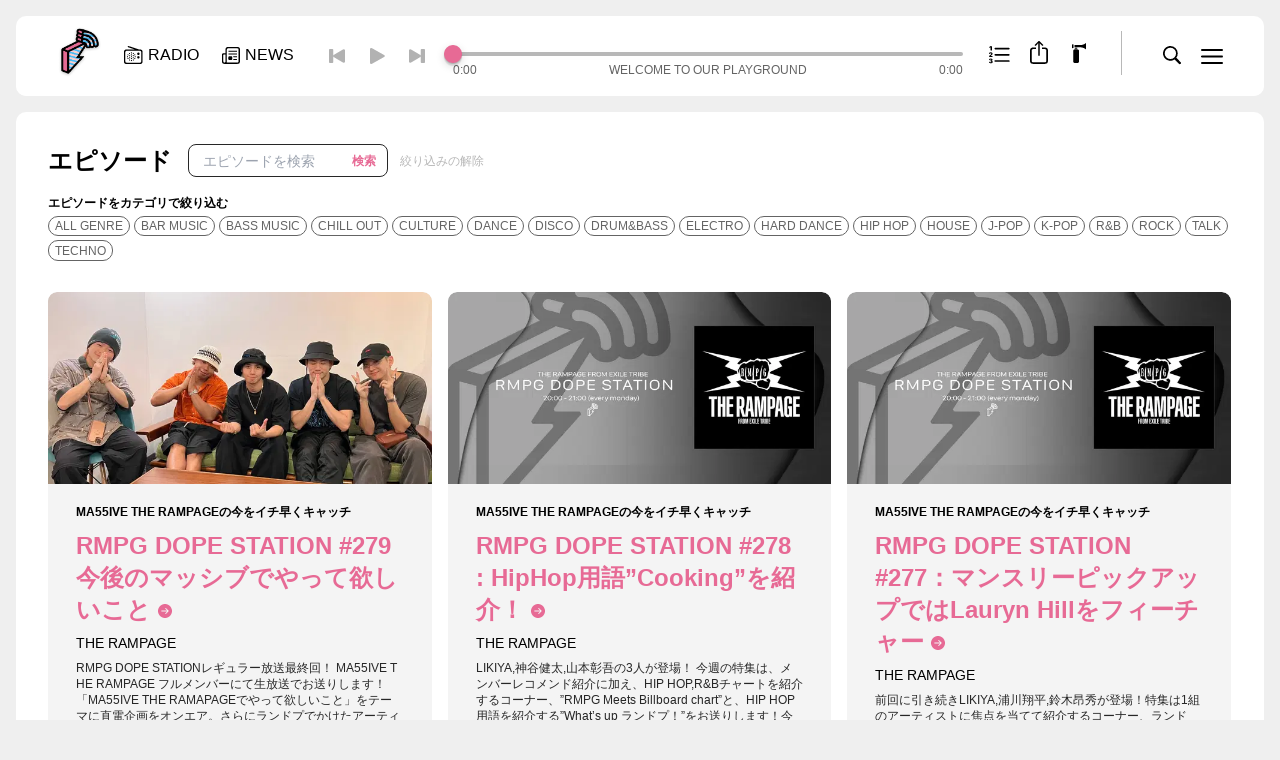

--- FILE ---
content_type: text/html; charset=utf-8
request_url: https://block.fm/radio/episode?tnm=THE+RAMPAGE&tid=26
body_size: 25933
content:
<!DOCTYPE html><html lang="ja_JP"><head><meta charSet="utf-8"/><meta name="viewport" content="width=device-width,initial-scale=1,minimum-scale=1,maximum-scale=1,user-scalable=no,viewport-fit=cover"/><meta name="apple-mobile-web-app-capable" content="yes"/><meta name="apple-mobile-web-app-status-bar-style" content="black-translucent"/><meta http-equiv="X-UA-Compatible" content="IE=edge"/><title>Episode | block.fm</title><meta name="description" content="ダンスミュージック、ヒップホップ、R&amp;B、ポップミュージックなど国内外の音楽情報を中心に、最新のユースカルチャーをラジオと記事で毎日配信。"/><meta name="image" content="https://img.block.fm/wp-content/uploads/2021/11/ogp.png"/><meta property="og:locale" content="ja_JP"/><meta property="og:type" content="website"/><meta property="og:url" content="https://block.fm"/><meta property="og:title" content="Episode | block.fm"/><meta property="og:site_name" content="block.fm"/><meta property="og:description" content="ダンスミュージック、ヒップホップ、R&amp;B、ポップミュージックなど国内外の音楽情報を中心に、最新のユースカルチャーをラジオと記事で毎日配信。"/><meta property="og:image" content="https://img.block.fm/wp-content/uploads/2021/11/ogp.png"/><meta name="twitter:title" content="Episode | block.fm"/><meta name="twitter:description" content="ダンスミュージック、ヒップホップ、R&amp;B、ポップミュージックなど国内外の音楽情報を中心に、最新のユースカルチャーをラジオと記事で毎日配信。"/><meta name="twitter:image" content="https://img.block.fm/wp-content/uploads/2021/11/ogp.png"/><meta name="twitter:card" content="summary_large_image"/><link rel="preload" as="image" imageSrcSet="/_next/image?url=%2Fassets%2Fimages%2FCommon__logo__main.png&amp;w=256&amp;q=75 256w, /_next/image?url=%2Fassets%2Fimages%2FCommon__logo__main.png&amp;w=384&amp;q=75 384w, /_next/image?url=%2Fassets%2Fimages%2FCommon__logo__main.png&amp;w=640&amp;q=75 640w, /_next/image?url=%2Fassets%2Fimages%2FCommon__logo__main.png&amp;w=750&amp;q=75 750w, /_next/image?url=%2Fassets%2Fimages%2FCommon__logo__main.png&amp;w=828&amp;q=75 828w, /_next/image?url=%2Fassets%2Fimages%2FCommon__logo__main.png&amp;w=1080&amp;q=75 1080w, /_next/image?url=%2Fassets%2Fimages%2FCommon__logo__main.png&amp;w=1200&amp;q=75 1200w, /_next/image?url=%2Fassets%2Fimages%2FCommon__logo__main.png&amp;w=1920&amp;q=75 1920w, /_next/image?url=%2Fassets%2Fimages%2FCommon__logo__main.png&amp;w=2048&amp;q=75 2048w, /_next/image?url=%2Fassets%2Fimages%2FCommon__logo__main.png&amp;w=3840&amp;q=75 3840w" imageSizes="(max-width: 768px) 100vw, (max-width: 1200px) 50vw, 33vw"/><meta name="next-head-count" content="20"/><link rel="apple-touch-icon" sizes="180x180" href="/apple-touch-icon.png"/><link rel="icon" type="image/png" sizes="32x32" href="/favicon-32x32.png"/><link rel="icon" type="image/png" sizes="16x16" href="/favicon-16x16.png"/><link rel="manifest" href="/manifest.json" crossorigin="use-credentials"/><link rel="mask-icon" href="/safari-pinned-tab.svg" color="#5bbad5"/><meta name="msapplication-TileColor" content="#ffffff"/><meta name="theme-color" content="#ffffff"/><script async="" src="https://www.googletagmanager.com/gtag/js?id=G-CLDMYCR7Y2"></script><script>
                    window.dataLayer = window.dataLayer || [];
                    function gtag(){dataLayer.push(arguments);}
                    gtag('js', new Date());
    
                    gtag('config', 'G-CLDMYCR7Y2', {
                        page_path: window.location.pathname
                    });
                    gtag('config', 'UA-26003168-1', {
                        page_path: window.location.pathname
                    });
                </script><link rel="preload" href="/_next/static/css/cae349fbd99a792c.css" as="style"/><link rel="stylesheet" href="/_next/static/css/cae349fbd99a792c.css" data-n-g=""/><noscript data-n-css=""></noscript><script defer="" nomodule="" src="/_next/static/chunks/polyfills-c67a75d1b6f99dc8.js"></script><script src="https://pdn.adingo.jp/p.js" type="text/javascript" async="" defer="" data-nscript="beforeInteractive"></script><script src="/_next/static/chunks/webpack-38cee4c0e358b1a3.js" defer=""></script><script src="/_next/static/chunks/framework-36098b990598bc0c.js" defer=""></script><script src="/_next/static/chunks/main-5996a0cbf7a2a738.js" defer=""></script><script src="/_next/static/chunks/pages/_app-eb777d3a321c84d3.js" defer=""></script><script src="/_next/static/chunks/677-ed9f1e9baf804287.js" defer=""></script><script src="/_next/static/chunks/568-717dbbc2db00eede.js" defer=""></script><script src="/_next/static/chunks/719-14dbc7871f598581.js" defer=""></script><script src="/_next/static/chunks/pages/radio/episode-bf2498e66f9f2655.js" defer=""></script><script src="/_next/static/Ir3ONEVmVERYGjlvx1gcS/_buildManifest.js" defer=""></script><script src="/_next/static/Ir3ONEVmVERYGjlvx1gcS/_ssgManifest.js" defer=""></script></head><body class="bg-base"><div id="__next"><div></div><div style="opacity:0;transform:scale(0.9)" class="fixed top-1/2 left-1/2 -translate-y-1/2 -translate-x-1/2 z-[9999]"><div class="relative z-[10] w-[calc(100vw_-_32px)] sp:w-auto"><div class="absolute bottom-full right-0 inline-flex icon_w cursor-pointer"><span class="icon-w"><svg viewBox="0 0 40 40" xmlns="http://www.w3.org/2000/svg" xmlns:xlink="http://www.w3.org/1999/xlink" width="40" height="40"><defs><path id="Common__icn__close_svg__a" d="M0 0h40v40H0z"></path></defs><g fill="none" fill-rule="evenodd"><path d="M12.273 27.192c.37.36.974.36 1.323 0l6.132-6.131 6.131 6.131a.938.938 0 0 0 1.323 0c.36-.369.37-.974.01-1.333l-6.131-6.131 6.131-6.122a.95.95 0 0 0-.01-1.333.947.947 0 0 0-1.323 0l-6.131 6.132-6.132-6.132a.938.938 0 0 0-1.323 0 .96.96 0 0 0 0 1.333l6.122 6.122-6.122 6.131c-.359.36-.37.975 0 1.333Z" fill="#FFF" fill-rule="nonzero"></path><use fill-opacity="0" fill="#D8D8D8" xlink:href="#Common__icn__close_svg__a"></use></g></svg></span></div><section class="bg-card-01 px-8 py-6 rounded-[9px] mt-4"><h5 class="text-base text-center t-gr1 font-bold"></h5><div class="flex items-center justify-center flex-wrap -mx-2 -mb-2
                    "><div class="py-3 text-center"></div><div><div class="relative text-white bg-main-pink01 btn-icon-rounded icon-pink cursor-pointer whitespace-nowrap leading-none py-[0.6em] pr-[1.2em] pl-[1.2em]"></div></div></div></section></div></div><div style="opacity:0" class="fixed top-0 left-0 bottom-0 right-0 z-[99999] bg-[var(--bg-overlay-01)]"><div class="absolute top-1/2 left-1/2 -translate-y-1/2 -translate-x-1/2 "><div class="relative z-[10] w-[calc(100vw_-_32px)] sp:w-auto"><div class="absolute bottom-full right-0 inline-flex icon_w cursor-pointer"><span class="icon-w"><svg viewBox="0 0 40 40" xmlns="http://www.w3.org/2000/svg" xmlns:xlink="http://www.w3.org/1999/xlink" width="40" height="40"><defs><path id="Common__icn__close_svg__a" d="M0 0h40v40H0z"></path></defs><g fill="none" fill-rule="evenodd"><path d="M12.273 27.192c.37.36.974.36 1.323 0l6.132-6.131 6.131 6.131a.938.938 0 0 0 1.323 0c.36-.369.37-.974.01-1.333l-6.131-6.131 6.131-6.122a.95.95 0 0 0-.01-1.333.947.947 0 0 0-1.323 0l-6.131 6.132-6.132-6.132a.938.938 0 0 0-1.323 0 .96.96 0 0 0 0 1.333l6.122 6.122-6.122 6.131c-.359.36-.37.975 0 1.333Z" fill="#FFF" fill-rule="nonzero"></path><use fill-opacity="0" fill="#D8D8D8" xlink:href="#Common__icn__close_svg__a"></use></g></svg></span></div></div></div></div><div style="opacity:0;transform:scale(0.9)" class="fixed top-1/2 left-1/2 -translate-y-1/2 -translate-x-1/2 z-[9999]"><div class="relative z-[10] w-[calc(100vw_-_32px)] sp:w-auto"><div class="absolute bottom-full right-0 inline-flex icon_w cursor-pointer"><span class="icon-w"><svg viewBox="0 0 40 40" xmlns="http://www.w3.org/2000/svg" xmlns:xlink="http://www.w3.org/1999/xlink" width="40" height="40"><defs><path id="Common__icn__close_svg__a" d="M0 0h40v40H0z"></path></defs><g fill="none" fill-rule="evenodd"><path d="M12.273 27.192c.37.36.974.36 1.323 0l6.132-6.131 6.131 6.131a.938.938 0 0 0 1.323 0c.36-.369.37-.974.01-1.333l-6.131-6.131 6.131-6.122a.95.95 0 0 0-.01-1.333.947.947 0 0 0-1.323 0l-6.131 6.132-6.132-6.132a.938.938 0 0 0-1.323 0 .96.96 0 0 0 0 1.333l6.122 6.122-6.122 6.131c-.359.36-.37.975 0 1.333Z" fill="#FFF" fill-rule="nonzero"></path><use fill-opacity="0" fill="#D8D8D8" xlink:href="#Common__icn__close_svg__a"></use></g></svg></span></div><section class="bg-card-01 px-8 py-6 rounded-[9px] mt-4"><h5 class="text-base text-center t-gr1 font-bold">block.fm</h5><div class="flex items-center justify-center flex-wrap -mx-2 -mb-2
                [&amp;_button]:w-8 [&amp;_button]:h-8 [&amp;_button]:m-2
            "><button aria-label="twitter" class="react-share__ShareButton" style="background-color:transparent;border:none;padding:0;font:inherit;color:inherit;cursor:pointer"><svg viewBox="0 0 30 30" xmlns="http://www.w3.org/2000/svg"><g fill="none"><path d="M0 15C0 6.716 6.716 0 15 0c8.284 0 15 6.716 15 15 0 8.284-6.716 15-15 15-8.284 0-15-6.716-15-15Z" fill="#55ACEE"></path><path d="m14.55 12.192.032.52-.524-.064c-1.91-.244-3.578-1.07-4.995-2.458l-.692-.688-.179.508c-.377 1.134-.136 2.33.651 3.136.42.444.325.508-.399.243-.252-.085-.472-.148-.493-.116-.073.074.179 1.038.378 1.419.273.53.829 1.049 1.437 1.356l.514.244-.608.01c-.588 0-.609.01-.546.233.21.689 1.039 1.42 1.962 1.737l.65.223-.566.339a5.908 5.908 0 0 1-2.812.784c-.472.01-.86.053-.86.084 0 .106 1.28.7 2.025.932 2.235.689 4.89.392 6.883-.783 1.416-.837 2.833-2.5 3.494-4.11.357-.858.713-2.426.713-3.178 0-.487.032-.55.62-1.133.346-.34.67-.71.734-.816.105-.201.094-.201-.44-.021-.893.318-1.019.275-.578-.202.325-.338.713-.953.713-1.133 0-.032-.157.021-.335.117-.19.106-.609.264-.924.36l-.566.18-.514-.35c-.284-.19-.682-.402-.892-.466-.535-.148-1.354-.127-1.836.043-1.312.476-2.14 1.705-2.046 3.05Z" fill="#FFF"></path></g></svg></button><button aria-label="facebook" class="react-share__ShareButton" style="background-color:transparent;border:none;padding:0;font:inherit;color:inherit;cursor:pointer"><svg viewBox="0 0 30 30" xmlns="http://www.w3.org/2000/svg"><g fill="none"><path d="M30 15c0-8.285-6.715-15-15-15S0 6.715 0 15c0 7.488 5.484 13.693 12.656 14.818V19.336H8.848V15h3.808v-3.305c0-3.759 2.239-5.836 5.666-5.836 1.64 0 3.358.293 3.358.293v3.692h-1.893c-1.863 0-2.443 1.157-2.443 2.344V15h4.16l-.665 4.336h-3.495v10.482C24.516 28.693 30 22.488 30 15Z" fill="#1877F2"></path><path d="M20.839 19.336 21.504 15h-4.16v-2.812c0-1.187.58-2.344 2.443-2.344h1.893V6.152s-1.717-.293-3.358-.293c-3.427 0-5.666 2.077-5.666 5.836V15H8.848v4.336h3.808v10.482c.765.12 1.547.182 2.344.182.797 0 1.58-.061 2.344-.182V19.336h3.495Z" fill="#FFF"></path></g></svg></button><button aria-label="line" class="react-share__ShareButton" style="background-color:transparent;border:none;padding:0;font:inherit;color:inherit;cursor:pointer"><svg viewBox="0 0 30 30" xmlns="http://www.w3.org/2000/svg"><g fill="none"><path d="M0 15C0 6.716 6.716 0 15 0c8.284 0 15 6.716 15 15 0 8.284-6.716 15-15 15-8.284 0-15-6.716-15-15Z" fill="#00B900"></path><path d="M15.25 7C10.15 7 6 10.343 6 14.452c0 3.684 3.29 6.77 7.736 7.353.301.064.711.197.815.453.093.232.06.596.03.83l-.132.786c-.04.232-.186.908.8.495.988-.413 5.328-3.114 7.269-5.332 1.34-1.459 1.982-2.94 1.982-4.585C24.5 10.343 20.35 7 15.25 7Z" fill="#FFF"></path><path d="M12.679 12.5a.182.182 0 0 0-.179.184v4.132c0 .101.08.184.179.184h.643a.182.182 0 0 0 .178-.184v-4.132a.182.182 0 0 0-.178-.184h-.643Zm5.133 0h-.677a.186.186 0 0 0-.188.184v2.455l-1.926-2.557a.218.218 0 0 0-.014-.019h-.002a.152.152 0 0 0-.011-.012l-.004-.003a.112.112 0 0 0-.01-.009l-.004-.003-.01-.007a.046.046 0 0 0-.006-.003l-.01-.006-.006-.003-.01-.004-.007-.002-.011-.004c-.002 0-.004 0-.006-.002l-.011-.002h-.008c-.003-.002-.007-.002-.01-.002h-.01l-.006-.001h-.677a.186.186 0 0 0-.188.184v4.132c0 .101.084.184.188.184h.677a.186.186 0 0 0 .188-.184v-2.454l1.928 2.56a.186.186 0 0 0 .05.047l.012.007.005.003a.092.092 0 0 0 .009.004l.01.004.005.002a.269.269 0 0 0 .012.004h.003a.19.19 0 0 0 .048.007h.677a.186.186 0 0 0 .188-.184v-4.132a.186.186 0 0 0-.188-.184Zm-5.995 3.465h-1.791v-3.28a.184.184 0 0 0-.183-.185h-.66a.184.184 0 0 0-.183.185v4.13c0 .05.02.095.051.128l.003.003.002.002a.18.18 0 0 0 .127.052h2.634a.184.184 0 0 0 .183-.185v-.665a.184.184 0 0 0-.183-.185Zm9.5-2.43a.183.183 0 0 0 .183-.185v-.665a.184.184 0 0 0-.183-.185h-2.634c-.05 0-.094.02-.127.052l-.002.002a.185.185 0 0 0-.054.13v4.131a.184.184 0 0 0 .183.185h2.634a.184.184 0 0 0 .183-.185v-.665a.184.184 0 0 0-.183-.185h-1.791v-.698h1.791a.184.184 0 0 0 .183-.184v-.666a.184.184 0 0 0-.183-.184h-1.791v-.698h1.791Z" fill="#00B900"></path></g></svg></button><button aria-label="linkedin" class="react-share__ShareButton" style="background-color:transparent;border:none;padding:0;font:inherit;color:inherit;cursor:pointer"><svg viewBox="0 0 31 30" xmlns="http://www.w3.org/2000/svg"><g fill="none" fill-rule="evenodd"><path d="M.25 15c0-8.284 6.716-15 15-15 8.284 0 15 6.716 15 15 0 8.284-6.716 15-15 15-8.284 0-15-6.716-15-15Z" fill="#0077B5" fill-rule="nonzero"></path><path d="M11.074 9.264c0 .98-.738 1.766-1.923 1.766h-.022c-1.141 0-1.879-.785-1.879-1.766 0-1.001.76-1.764 1.923-1.764s1.88.763 1.901 1.764Zm-.224 3.16v10.213H7.451V12.424h3.4Zm12.26 10.213v-5.856c0-3.137-1.677-4.597-3.914-4.597-1.805 0-2.613.991-3.064 1.687v-1.447h-3.4c.045.958 0 10.214 0 10.214h3.4v-5.705c0-.305.022-.61.112-.828.245-.61.805-1.241 1.744-1.241 1.23 0 1.722.936 1.722 2.309v5.464h3.4Z" fill="#FFF"></path></g></svg></button><button aria-label="hatena" class="react-share__ShareButton" style="background-color:transparent;border:none;padding:0;font:inherit;color:inherit;cursor:pointer"><svg viewBox="0 0 30 30" xmlns="http://www.w3.org/2000/svg"><g fill="none"><path d="M0 15C0 6.716 6.716 0 15 0c8.284 0 15 6.716 15 15 0 8.284-6.716 15-15 15-8.284 0-15-6.716-15-15Z" fill="#00A4DE"></path><path d="M16.69 15.49c-.542-.613-1.293-.956-2.255-1.029.859-.236 1.479-.58 1.873-1.047.393-.466.584-1.077.584-1.858a3.369 3.369 0 0 0-.394-1.64 2.93 2.93 0 0 0-1.145-1.125c-.435-.242-.953-.418-1.562-.52-.608-.104-1.675-.146-3.201-.146H6.875v13.75h3.828c1.538 0 2.647-.052 3.327-.157.68-.11 1.246-.29 1.705-.539a3.152 3.152 0 0 0 1.306-1.295c.304-.557.459-1.204.459-1.943 0-1.023-.268-1.84-.81-2.45Zm-6.38-4.32h.792c.919 0 1.535.104 1.849.314.316.212.47.575.47 1.09 0 .514-.172.846-.506 1.052-.334.206-.96.303-1.872.303h-.734v-2.76Zm3.147 7.885c-.363.224-.983.333-1.854.333H10.31v-2.996h1.348c.894 0 1.514.115 1.842.345.328.23.501.63.501 1.21 0 .581-.179.89-.549 1.114l.006-.006Zm8.105-.305a1.563 1.563 0 1 0 0 3.125 1.563 1.563 0 0 0 0-3.125ZM23.125 8.125H20V17.5h3.125z" fill="#FFF"></path></g></svg></button><a class="" target="_blank" href="https://community.camp-fire.jp/projects/view/514529"><div class="relative t-pink border border-main-pink01
        btn-icon-right-rounded icon-pink br-[2.3em]
        text-xs
    ">CAMPFIREで応援<span class="w-[1em] h-[1em] -rotate-45"><svg viewBox="0 0 14 14" xmlns="http://www.w3.org/2000/svg" width="100%" height="100%"><path d="M7 14c3.837 0 7-3.168 7-6.996C14 3.168 10.83 0 7 0 3.162 0 0 3.168 0 7.004 0 10.832 3.17 14 7 14Zm3.654-7.011c0 .147-.059.25-.169.36l-2.48 2.478a.42.42 0 0 1-.323.132.44.44 0 0 1-.447-.447c0-.132.058-.25.147-.338l1.02-1.004.873-.763-1.395.051H3.808a.449.449 0 0 1-.47-.462.45.45 0 0 1 .47-.469H7.88l1.387.051-.866-.762-1.02-1.012a.492.492 0 0 1-.146-.33c0-.257.19-.448.447-.448a.42.42 0 0 1 .323.132l2.48 2.479c.125.125.169.227.169.352Z" fill="#E76A95"></path></svg></span></div></a></div></section></div></div><div style="transform:translate3d(100%,0,0)" class="bg-modal-menu transition-all duration-300 fixed right-0 top-0 z-[9999] max-w-[375px] w-full h-full overflow-y-auto"><div class="absolute top-2 right-2 z-50"><span class="icon_button svg"><svg viewBox="0 0 40 40" xmlns="http://www.w3.org/2000/svg" xmlns:xlink="http://www.w3.org/1999/xlink" width="40" height="40"><defs><path id="Common__icn__close_svg__a" d="M0 0h40v40H0z"></path></defs><g fill="none" fill-rule="evenodd"><path d="M12.273 27.192c.37.36.974.36 1.323 0l6.132-6.131 6.131 6.131a.938.938 0 0 0 1.323 0c.36-.369.37-.974.01-1.333l-6.131-6.131 6.131-6.122a.95.95 0 0 0-.01-1.333.947.947 0 0 0-1.323 0l-6.131 6.132-6.132-6.132a.938.938 0 0 0-1.323 0 .96.96 0 0 0 0 1.333l6.122 6.122-6.122 6.131c-.359.36-.37.975 0 1.333Z" fill="#FFF" fill-rule="nonzero"></path><use fill-opacity="0" fill="#D8D8D8" xlink:href="#Common__icn__close_svg__a"></use></g></svg></span></div><div class="relative z-10 h-auto px-8 pb-4 pt-[72px] sp:pt-4"><section><h3 class="t-gr4 font-bold mb-1">NEWS / ARTICLES</h3><ul class="t-pink t-base ui-footer-menu-1"><li class=""><a class="" href="/news">NEWS TOP</a></li></ul><ul class="t-pink t-base ui-footer-menu-1"><li class=""><a class="" href="/news/search?cid=100">FEATURE</a></li><li class=""><a class="" href="/news/search?cid=98">NEWS</a></li><li class=""><a class="" href="/news/search?cid=99">INTERVIEW</a></li></ul><ul class="t-pink t-base ui-footer-menu-1"><li class=""><a class="" href="/news/search?cid=97">RELEASE</a></li><li class=""><a class="" href="/news/search?cid=101">COLUMN</a></li></ul></section><section class="mt-6"><h3 class="t-gr4 font-bold mb-1">RADIO PROGRAMS</h3><ul class="t-pink t-base ui-footer-menu-1"><li class=""><a class="" href="/radio">RADIO TOP</a></li></ul></section><section class="mt-6"><h3 class="t-gr4 font-bold mb-1">FOLLOW US</h3><div class="flex items-center justify-start -mx-4 -my-2 [&amp;_a]:m-4"><a class="inline-block h-[30px] w-[30px] relative [&amp;&gt;svg]:w-full [&amp;&gt;svg]:h-full" target="_blank" href="https://twitter.com/blockfmjp"><svg viewBox="0 0 30 30" xmlns="http://www.w3.org/2000/svg"><g fill="none"><path d="M0 15C0 6.716 6.716 0 15 0c8.284 0 15 6.716 15 15 0 8.284-6.716 15-15 15-8.284 0-15-6.716-15-15Z" fill="#55ACEE"></path><path d="m14.55 12.192.032.52-.524-.064c-1.91-.244-3.578-1.07-4.995-2.458l-.692-.688-.179.508c-.377 1.134-.136 2.33.651 3.136.42.444.325.508-.399.243-.252-.085-.472-.148-.493-.116-.073.074.179 1.038.378 1.419.273.53.829 1.049 1.437 1.356l.514.244-.608.01c-.588 0-.609.01-.546.233.21.689 1.039 1.42 1.962 1.737l.65.223-.566.339a5.908 5.908 0 0 1-2.812.784c-.472.01-.86.053-.86.084 0 .106 1.28.7 2.025.932 2.235.689 4.89.392 6.883-.783 1.416-.837 2.833-2.5 3.494-4.11.357-.858.713-2.426.713-3.178 0-.487.032-.55.62-1.133.346-.34.67-.71.734-.816.105-.201.094-.201-.44-.021-.893.318-1.019.275-.578-.202.325-.338.713-.953.713-1.133 0-.032-.157.021-.335.117-.19.106-.609.264-.924.36l-.566.18-.514-.35c-.284-.19-.682-.402-.892-.466-.535-.148-1.354-.127-1.836.043-1.312.476-2.14 1.705-2.046 3.05Z" fill="#FFF"></path></g></svg></a><a class="inline-block h-[30px] w-[30px] relative [&amp;&gt;svg]:w-full [&amp;&gt;svg]:h-full" target="_blank" href="https://www.instagram.com/blockfm/"><svg viewBox="0 0 30 30" xmlns="http://www.w3.org/2000/svg"><defs><linearGradient x1="-580.923%" y1="-579.361%" x2="175.364%" y2="175.054%" id="Common__icn__instagram_svg__a"><stop stop-color="#FFD521" offset="0%"></stop><stop stop-color="#FFD521" offset="5%"></stop><stop stop-color="#F50000" offset="50.112%"></stop><stop stop-color="#B900B4" offset="95%"></stop><stop stop-color="#B900B4" offset="95.008%"></stop><stop stop-color="#B900B4" offset="100%"></stop></linearGradient><linearGradient x1=".902%" y1=".909%" x2="91.746%" y2="91.753%" id="Common__icn__instagram_svg__b"><stop stop-color="#FFD521" offset="0%"></stop><stop stop-color="#FFD521" offset="5%"></stop><stop stop-color="#F50000" offset="50.112%"></stop><stop stop-color="#B900B4" offset="95%"></stop><stop stop-color="#B900B4" offset="95.008%"></stop><stop stop-color="#B900B4" offset="100%"></stop></linearGradient><linearGradient x1="-45.531%" y1="-45.602%" x2="131.225%" y2="131.281%" id="Common__icn__instagram_svg__c"><stop stop-color="#FFD521" offset="0%"></stop><stop stop-color="#FFD521" offset="5%"></stop><stop stop-color="#F50000" offset="50.112%"></stop><stop stop-color="#B900B4" offset="95%"></stop><stop stop-color="#B900B4" offset="95.008%"></stop><stop stop-color="#B900B4" offset="100%"></stop></linearGradient></defs><g fill="none"><rect stroke="#DADADA" fill="#FFF" x="0.5" y="0.5" width="29" height="29" rx="14.5"></rect><path d="M15.902 4.48a1.155 1.155 0 1 1-2.31.001 1.155 1.155 0 0 1 2.31 0" fill="url(#Common__icn__instagram_svg__a)" transform="matrix(1 0 0 -1 5.77 14.734)"></path><path d="M17.441 5.73c-.043-.937-.2-1.447-.33-1.785a2.97 2.97 0 0 0-.721-1.106 2.938 2.938 0 0 0-1.104-.717c-.339-.132-.85-.29-1.788-.334-1.013-.045-1.313-.054-3.884-.054-2.568 0-2.87.009-3.884.054-.938.044-1.447.202-1.785.334-.45.173-.77.38-1.106.717a2.93 2.93 0 0 0-.72 1.106c-.13.338-.289.848-.33 1.785-.049 1.014-.058 1.32-.058 3.884 0 2.57.01 2.873.059 3.887.04.937.2 1.446.33 1.788.172.448.38.767.72 1.103.336.336.654.545 1.105.72.338.132.847.287 1.785.332 1.014.044 1.316.056 3.884.056 2.57 0 2.87-.012 3.884-.056.938-.045 1.45-.2 1.788-.333.448-.174.769-.383 1.104-.719.338-.336.546-.655.721-1.103.13-.342.287-.85.33-1.788.047-1.014.059-1.316.059-3.887 0-2.565-.012-2.87-.059-3.884Zm1.731 7.85c-.047 1.024-.208 1.724-.448 2.334a4.686 4.686 0 0 1-1.108 1.704 4.728 4.728 0 0 1-1.702 1.109c-.612.237-1.31.4-2.335.445-1.025.05-1.352.059-3.965.059-2.61 0-2.94-.01-3.965-.059-1.022-.044-1.72-.208-2.334-.445a4.74 4.74 0 0 1-1.7-1.109 4.725 4.725 0 0 1-1.11-1.704c-.238-.61-.4-1.31-.449-2.334C.011 12.555 0 12.227 0 9.614c0-2.61.011-2.937.056-3.962.05-1.023.211-1.723.449-2.335a4.716 4.716 0 0 1 1.11-1.702 4.74 4.74 0 0 1 1.7-1.11c.614-.238 1.312-.4 2.334-.447C6.674.011 7.004 0 9.614 0c2.613 0 2.94.011 3.965.058s1.723.21 2.335.447a4.727 4.727 0 0 1 1.702 1.11 4.678 4.678 0 0 1 1.108 1.702c.24.612.401 1.312.448 2.335.047 1.025.059 1.352.059 3.962 0 2.613-.012 2.94-.059 3.966Z" fill="url(#Common__icn__instagram_svg__b)" transform="matrix(1 0 0 -1 5.77 25)"></path><path d="M9.614 6.41a3.204 3.204 0 1 0 0 6.409 3.205 3.205 0 1 0 0-6.41Zm0 8.142a4.938 4.938 0 0 1 0-9.876 4.938 4.938 0 1 1 0 9.876Z" fill="url(#Common__icn__instagram_svg__c)" transform="matrix(1 0 0 -1 5.77 24.998)"></path></g></svg></a><a class="inline-block h-[30px] w-[30px] relative [&amp;&gt;svg]:w-full [&amp;&gt;svg]:h-full" target="_blank" href="https://www.youtube.com/c/BLOCKFMradio"><svg viewBox="0 0 30 30" xmlns="http://www.w3.org/2000/svg"><g fill="none"><path d="M0 15C0 6.716 6.716 0 15 0c8.284 0 15 6.716 15 15 0 8.284-6.716 15-15 15-8.284 0-15-6.716-15-15Z" fill="red"></path><path d="M22.666 11.296a2.031 2.031 0 0 0-1.415-1.453C20.003 9.5 15 9.5 15 9.5s-5.003 0-6.251.343a2.031 2.031 0 0 0-1.415 1.453C7 12.577 7 15.25 7 15.25s0 2.673.334 3.954a2.031 2.031 0 0 0 1.415 1.453c1.248.343 6.25.343 6.25.343s5.004 0 6.252-.343a2.032 2.032 0 0 0 1.415-1.453C23 17.924 23 15.25 23 15.25s0-2.673-.334-3.954Z" fill="#FFF"></path><path fill="red" d="M13.5 18v-5l4 2.5z"></path></g></svg></a><a class="inline-block h-[30px] w-[30px] relative [&amp;&gt;svg]:w-full [&amp;&gt;svg]:h-full" target="_blank" href="https://open.spotify.com/user/blockfmjp"><svg viewBox="0 0 30 30" xmlns="http://www.w3.org/2000/svg"><g fill="none"><path d="M0 15C0 6.716 6.716 0 15 0c8.284 0 15 6.716 15 15 0 8.285-6.716 15-15 15-8.284 0-15-6.715-15-15Z" fill="#1ED760"></path><path d="M6.895 18.396c5.627-1.286 10.455-.733 14.349 1.647a.921.921 0 0 1-.96 1.573c-3.47-2.12-7.837-2.6-12.98-1.425a.92.92 0 1 1-.41-1.795Zm16.083-2.693a1.152 1.152 0 0 1-1.205 1.963c-3.97-2.44-10.025-3.148-14.722-1.722a1.153 1.153 0 0 1-1.437-.767 1.154 1.154 0 0 1 .768-1.437c5.366-1.628 12.036-.84 16.596 1.963Zm1.946-4.982a1.382 1.382 0 0 1-1.41 2.376C18.75 10.27 10.895 10.01 6.35 11.39a1.381 1.381 0 1 1-.803-2.645c5.219-1.584 13.894-1.278 19.377 1.977Z" fill="#FFF"></path></g></svg></a></div></section><div class="mt-6"><ul class="flex justify-start flex-wrap text-xs t-base [&amp;&gt;li]:mx-[0.5em] [&amp;&gt;li]:my-[0.3em] -mx-[0.5em] -my-[0.3em]"><li><a class="" href="/about">block.fmについて</a></li><li><a class="" href="/media-gide">広告掲載・メディアガイド</a></li><li><a class="" href="/recruit">採用情報</a></li><li><a class="" href="/privacy-policy">プライバシーポリシー</a></li><li><a class="" href="/terms-of-use">サイト利用規約</a></li><li><a class="" href="/contact/gen">一般お問い合わせ</a></li><li><a class="" href="/contact/biz">法人お問い合わせ</a></li></ul></div><div class="mt-6"><div class="undefined copyright-logo"><svg viewBox="0 0 74 15" xmlns="http://www.w3.org/2000/svg" width="74" height="14"><g fill="#B8B8B8"><path d="M.002.138h4.45V3.97l-.207 2.172h.154c.621-.838 1.725-1.42 2.76-1.42 2.587 0 3.814 2.565 3.814 4.822 0 2.173-1.312 4.67-3.797 4.67-1.19 0-2.242-.631-2.985-1.556H4.09l.085 1.352H0V.14h.002Zm4.295 9.32c0 .686.398 1.301 1.14 1.301.689 0 1.155-.717 1.155-1.334 0-.634-.483-1.247-1.156-1.247-.741-.002-1.14.613-1.14 1.28ZM11.164.138h4.45V14.01h-4.45zM26.949 9.578c0 3.01-2.69 4.634-5.555 4.634-2.863 0-5.555-1.623-5.555-4.634 0-3.18 2.536-4.857 5.555-4.857 3.018 0 5.555 1.676 5.555 4.857Zm-6.798-.068c0 .718.552 1.247 1.243 1.247.69 0 1.241-.529 1.241-1.247 0-.736-.5-1.334-1.241-1.334-.742 0-1.243.6-1.243 1.334Zm14.531-.649c-.466-.394-1-.754-1.64-.754-.81 0-1.397.531-1.397 1.351 0 .72.587 1.3 1.31 1.3.69 0 1.209-.34 1.725-.7l-.191 3.73c-.69.223-1.466.427-2.241.427-2.969 0-5.09-1.658-5.09-4.702 0-2.685 1.986-4.789 4.727-4.789.933 0 1.898.171 2.795.46v3.677h.002ZM35.373.138h4.45v8.16h.102l.364-.77 1.38-2.6h5.192l-3.364 4.445 3.537 4.637H41.79l-1.864-3.337h-.102v3.337h-4.45z"></path><path d="M51.71 12.093c0 1.35-1.312 2.12-2.57 2.12-1.259 0-2.57-.77-2.57-2.12 0-1.369 1.311-2.172 2.57-2.172 1.258 0 2.57.803 2.57 2.172Zm.586-7.971C52.296 1.47 53.506 0 56.264 0c.654 0 1.295.103 1.948.205v3.504c-.222-.084-.395-.153-.603-.153-.758 0-.93.616-.93 1.215v.342l1.497-.188v3.54l-1.43-.12v5.663h-4.45V8.345l-1.207.12V4.927l1.207.153v-.958Zm10.251 2.413h.14c.364-1.112 1.483-1.814 2.655-1.814 1.313 0 2.227.7 2.621 1.932h.104c.517-1.265 1.364-1.932 2.779-1.932C73.037 4.72 74 6.397 74 8.363v5.644h-4.31v-4.5c0-.53 0-1.213-.656-1.213-.64 0-.64.683-.64 1.214v4.5h-4.312v-4.5c0-.53 0-1.214-.656-1.214-.639 0-.639.683-.639 1.214v4.5h-4.312V4.924h4.21l-.138 1.61Z"></path></g></svg></div><p class="text-xs t-base mt-[0.5em]">Copyright © 2011-2021 block.fm</p></div></div></div><div style="transform:translate3d(100%,0,0)" class="bg-modal-menu transition-all duration-300 fixed right-0 top-0 z-[9999] max-w-[375px] w-full h-full overflow-y-auto"><div class="absolute top-2 right-2 z-50"><span class="icon_button svg"><svg viewBox="0 0 40 40" xmlns="http://www.w3.org/2000/svg" xmlns:xlink="http://www.w3.org/1999/xlink" width="40" height="40"><defs><path id="Common__icn__close_svg__a" d="M0 0h40v40H0z"></path></defs><g fill="none" fill-rule="evenodd"><path d="M12.273 27.192c.37.36.974.36 1.323 0l6.132-6.131 6.131 6.131a.938.938 0 0 0 1.323 0c.36-.369.37-.974.01-1.333l-6.131-6.131 6.131-6.122a.95.95 0 0 0-.01-1.333.947.947 0 0 0-1.323 0l-6.131 6.132-6.132-6.132a.938.938 0 0 0-1.323 0 .96.96 0 0 0 0 1.333l6.122 6.122-6.122 6.131c-.359.36-.37.975 0 1.333Z" fill="#FFF" fill-rule="nonzero"></path><use fill-opacity="0" fill="#D8D8D8" xlink:href="#Common__icn__close_svg__a"></use></g></svg></span></div><div class="relative z-10 h-auto px-8 pb-4 pt-[72px] sp:pt-4"><div class=""><section><h3 class="t-gr4 font-bold mb-1">SEARCH</h3><div class="t-base relative"><form><input class="relative z-0 w-full footer-searchbar text-sm px-[1em] py-[0.4em] rounded-[8px]" type="search" placeholder="SEARCH" name="word"/><button class="absolute inline-flex right-0 top-1/2 -translate-y-1/2 z-10" type="submit"><span class="icon_button"><svg viewBox="0 0 40 40" xmlns="http://www.w3.org/2000/svg" xmlns:xlink="http://www.w3.org/1999/xlink" width="40" height="40"><defs><path id="Common__icn__search_svg__a" d="M0 0h40v40H0z"></path></defs><g fill="none" fill-rule="evenodd"><path d="M11 17.379c0 4.068 3.301 7.378 7.369 7.378 1.573 0 3.02-.495 4.214-1.34l4.427 4.428c.223.223.524.33.835.33.68 0 1.155-.505 1.155-1.165 0-.32-.117-.612-.32-.825l-4.398-4.418a7.251 7.251 0 0 0 1.466-4.388A7.382 7.382 0 0 0 18.368 10C14.302 10 11 13.31 11 17.379Zm1.69 0a5.68 5.68 0 1 1 11.36.002 5.68 5.68 0 0 1-11.36-.002Z" fill="#FFF" fill-rule="nonzero"></path><use fill-opacity="0" fill="#D8D8D8" xlink:href="#Common__icn__search_svg__a"></use></g></svg></span></button></form></div><p class="t-gr4 text-xs mt-[1em]">ナビゲーターやDJ、番組名、記事タイトル、文中ワードで一括検索することができます。</p></section><section class="mt-8"><h3 class="t-gr4 font-bold mb-1">注目のキーワード</h3></section></div><div class="mt-6"><ul class="flex justify-start flex-wrap text-xs t-base [&amp;&gt;li]:mx-[0.5em] [&amp;&gt;li]:my-[0.3em] -mx-[0.5em] -my-[0.3em]"><li><a class="" href="/about">block.fmについて</a></li><li><a class="" href="/media-gide">広告掲載・メディアガイド</a></li><li><a class="" href="/recruit">採用情報</a></li><li><a class="" href="/privacy-policy">プライバシーポリシー</a></li><li><a class="" href="/terms-of-use">サイト利用規約</a></li><li><a class="" href="/contact/gen">一般お問い合わせ</a></li><li><a class="" href="/contact/biz">法人お問い合わせ</a></li></ul></div><div class="mt-6"><div class="undefined copyright-logo"><svg viewBox="0 0 74 15" xmlns="http://www.w3.org/2000/svg" width="74" height="14"><g fill="#B8B8B8"><path d="M.002.138h4.45V3.97l-.207 2.172h.154c.621-.838 1.725-1.42 2.76-1.42 2.587 0 3.814 2.565 3.814 4.822 0 2.173-1.312 4.67-3.797 4.67-1.19 0-2.242-.631-2.985-1.556H4.09l.085 1.352H0V.14h.002Zm4.295 9.32c0 .686.398 1.301 1.14 1.301.689 0 1.155-.717 1.155-1.334 0-.634-.483-1.247-1.156-1.247-.741-.002-1.14.613-1.14 1.28ZM11.164.138h4.45V14.01h-4.45zM26.949 9.578c0 3.01-2.69 4.634-5.555 4.634-2.863 0-5.555-1.623-5.555-4.634 0-3.18 2.536-4.857 5.555-4.857 3.018 0 5.555 1.676 5.555 4.857Zm-6.798-.068c0 .718.552 1.247 1.243 1.247.69 0 1.241-.529 1.241-1.247 0-.736-.5-1.334-1.241-1.334-.742 0-1.243.6-1.243 1.334Zm14.531-.649c-.466-.394-1-.754-1.64-.754-.81 0-1.397.531-1.397 1.351 0 .72.587 1.3 1.31 1.3.69 0 1.209-.34 1.725-.7l-.191 3.73c-.69.223-1.466.427-2.241.427-2.969 0-5.09-1.658-5.09-4.702 0-2.685 1.986-4.789 4.727-4.789.933 0 1.898.171 2.795.46v3.677h.002ZM35.373.138h4.45v8.16h.102l.364-.77 1.38-2.6h5.192l-3.364 4.445 3.537 4.637H41.79l-1.864-3.337h-.102v3.337h-4.45z"></path><path d="M51.71 12.093c0 1.35-1.312 2.12-2.57 2.12-1.259 0-2.57-.77-2.57-2.12 0-1.369 1.311-2.172 2.57-2.172 1.258 0 2.57.803 2.57 2.172Zm.586-7.971C52.296 1.47 53.506 0 56.264 0c.654 0 1.295.103 1.948.205v3.504c-.222-.084-.395-.153-.603-.153-.758 0-.93.616-.93 1.215v.342l1.497-.188v3.54l-1.43-.12v5.663h-4.45V8.345l-1.207.12V4.927l1.207.153v-.958Zm10.251 2.413h.14c.364-1.112 1.483-1.814 2.655-1.814 1.313 0 2.227.7 2.621 1.932h.104c.517-1.265 1.364-1.932 2.779-1.932C73.037 4.72 74 6.397 74 8.363v5.644h-4.31v-4.5c0-.53 0-1.213-.656-1.213-.64 0-.64.683-.64 1.214v4.5h-4.312v-4.5c0-.53 0-1.214-.656-1.214-.639 0-.639.683-.639 1.214v4.5h-4.312V4.924h4.21l-.138 1.61Z"></path></g></svg></div><p class="text-xs t-base mt-[0.5em]">Copyright © 2011-2021 block.fm</p></div></div></div><div class="hidden"><div></div></div><div id="header" class="fixed top-0 left-0 right-0 sp:relative w-full z-[9999] sp:z-0 mt-0 sp:mt-4 mb-4"><header class="ui-wrapper-header mx-0 sp:mx-4"><div class="relative max-w-[1440px] mx-auto rounded-b-[10px] sp:overflow-hidden"><h1 class="z-20 absolute left-[4px] sp:left-[32px] top-0 sp:top-9 sp:-translate-y-1/2"><a class="" href="/"><div class=""><div class="relative w-[80px] h-[80px] sp:w-[64px] sp:h-[64px] bg-image"><img alt="img" sizes="(max-width: 768px) 100vw, (max-width: 1200px) 50vw, 33vw" srcSet="/_next/image?url=%2Fassets%2Fimages%2FCommon__logo__main.png&amp;w=256&amp;q=75 256w, /_next/image?url=%2Fassets%2Fimages%2FCommon__logo__main.png&amp;w=384&amp;q=75 384w, /_next/image?url=%2Fassets%2Fimages%2FCommon__logo__main.png&amp;w=640&amp;q=75 640w, /_next/image?url=%2Fassets%2Fimages%2FCommon__logo__main.png&amp;w=750&amp;q=75 750w, /_next/image?url=%2Fassets%2Fimages%2FCommon__logo__main.png&amp;w=828&amp;q=75 828w, /_next/image?url=%2Fassets%2Fimages%2FCommon__logo__main.png&amp;w=1080&amp;q=75 1080w, /_next/image?url=%2Fassets%2Fimages%2FCommon__logo__main.png&amp;w=1200&amp;q=75 1200w, /_next/image?url=%2Fassets%2Fimages%2FCommon__logo__main.png&amp;w=1920&amp;q=75 1920w, /_next/image?url=%2Fassets%2Fimages%2FCommon__logo__main.png&amp;w=2048&amp;q=75 2048w, /_next/image?url=%2Fassets%2Fimages%2FCommon__logo__main.png&amp;w=3840&amp;q=75 3840w" src="/_next/image?url=%2Fassets%2Fimages%2FCommon__logo__main.png&amp;w=3840&amp;q=75" decoding="async" data-nimg="fill" class="z-10" loading="eager" style="position:absolute;height:100%;width:100%;left:0;top:0;right:0;bottom:0;object-fit:contain;color:transparent"/></div></div></a></h1><div class="z-10 min-h-[50px] sp:min-h-[80px] bg-header sp:overflow-hidden flex items-center justify-between sp:justify-between relative
                        sp:rounded-t-[10px] rounded-b-[10px]
                        shadow-md sp:shadow-none
                        mx-auto sp:mx-auto
                        pl-20 sp:pl-24 pr-3 sp:pr-8
                        -mb-[10px]
                    "><div class="flex items-center leading-none null"><a class="sp:mr-[1em]" href="/radio"><div class="t-base text-sm sp:text-base inline-flex items-center w-[10%] whitespace-nowrap leading-none "><span class="icon mr-[0em]"><svg viewBox="0 0 30 30" xmlns="http://www.w3.org/2000/svg" xmlns:xlink="http://www.w3.org/1999/xlink" width="30" height="30"><defs><path id="Common__icn__radio_svg__a" d="M0 0h30v30H0z"></path></defs><g fill="none" fill-rule="evenodd"><path d="M8.507 24.01h13.538c1.66 0 2.499-.839 2.499-2.474v-9.58c0-1.634-.838-2.473-2.499-2.473h-.863L10.557 6.03a.666.666 0 0 0-.83.432.664.664 0 0 0 .423.83l6.74 2.191H8.508c-1.66 0-2.507.83-2.507 2.474v9.579c0 1.644.847 2.474 2.507 2.474Zm.041-1.362c-.763 0-1.187-.406-1.187-1.203V12.04c0-.797.424-1.204 1.187-1.204h13.456c.755 0 1.187.407 1.187 1.204v9.405c0 .797-.432 1.203-1.187 1.203H8.548Zm4.881-9.172a.585.585 0 0 0 0-1.17.581.581 0 0 0-.573.58c0 .324.258.59.573.59Zm6.956 1.519c.68-.008 1.229-.548 1.229-1.212 0-.672-.548-1.22-1.229-1.228-.672-.009-1.228.556-1.228 1.228 0 .672.556 1.229 1.228 1.212Zm-5.03-.971a.577.577 0 0 0 .581-.581.574.574 0 0 0-.581-.59.57.57 0 0 0-.564.59c0 .315.249.58.564.58Zm-3.852 0a.574.574 0 0 0 .565-.581.57.57 0 0 0-.565-.59c-.332 0-.572.258-.572.59 0 .315.249.58.572.58Zm5.305 1.394a.583.583 0 0 0 .58-.58.59.59 0 0 0-.58-.59.576.576 0 0 0-.565.59c0 .323.25.58.565.58Zm-6.749 0c.316 0 .556-.257.556-.58 0-.324-.24-.59-.556-.59a.585.585 0 1 0 0 1.17Zm3.37.042a.585.585 0 0 0 0-1.17.583.583 0 0 0-.573.589c0 .315.258.58.573.58Zm1.81.78a.58.58 0 0 0 .564-.58.574.574 0 0 0-.564-.582.595.595 0 0 0-.59.581c0 .307.274.581.59.581Zm-3.611 0a.594.594 0 0 0 .581-.58.588.588 0 0 0-.581-.582.576.576 0 0 0-.573.581.58.58 0 0 0 .573.581Zm8.757 2.308c.68 0 1.229-.556 1.229-1.229 0-.68-.548-1.228-1.229-1.228-.672 0-1.228.548-1.228 1.228 0 .673.556 1.229 1.228 1.229Zm-3.088-1.27a.576.576 0 0 0 .573-.581.574.574 0 0 0-.573-.573.576.576 0 1 0 0 1.154Zm-7.736 0a.577.577 0 1 0 .007-1.155.577.577 0 0 0-.007 1.155Zm3.868.041a.576.576 0 1 0 0-1.154.574.574 0 0 0-.573.573c0 .316.258.581.573.581Zm1.81 1.08a.567.567 0 0 0 .564-.573.57.57 0 0 0-.564-.59.592.592 0 0 0-.59.59c0 .315.274.572.59.572Zm-3.611 0a.581.581 0 1 0 0-1.163.573.573 0 0 0-.573.59c0 .315.25.572.573.572Zm5.18.755a.597.597 0 0 0 .58-.598.581.581 0 0 0-.58-.573.567.567 0 0 0-.565.573c0 .332.25.598.565.598Zm-6.749 0c.316 0 .556-.266.556-.598a.56.56 0 0 0-.556-.573.583.583 0 0 0-.59.573c0 .324.266.598.59.598Zm3.37.041c.316 0 .581-.282.581-.598a.576.576 0 0 0-.58-.572.574.574 0 0 0-.574.572c0 .316.258.598.573.598Zm1.926 1.386a.574.574 0 0 0 .581-.589.577.577 0 0 0-.581-.581.574.574 0 0 0-.564.581c0 .332.249.59.564.59Zm-3.852 0a.57.57 0 0 0 .565-.589.574.574 0 0 0-.565-.581.576.576 0 0 0-.572.581c0 .332.24.59.572.59Zm1.926.59a.586.586 0 0 0 0-1.17.585.585 0 0 0-.573.597c0 .315.258.573.573.573Z" fill="#FFF" fill-rule="nonzero"></path><use fill-opacity="0" fill="#D8D8D8" xlink:href="#Common__icn__radio_svg__a"></use></g></svg></span>RADIO</div></a><a class="" href="/news"><div class="t-base text-sm sp:text-base inline-flex items-center w-[10%] whitespace-nowrap leading-none "><span class="icon mr-[0em]"><svg viewBox="0 0 30 30" xmlns="http://www.w3.org/2000/svg" xmlns:xlink="http://www.w3.org/1999/xlink" width="30" height="30"><defs><path id="Common__icn__news_svg__a" d="M0 0h30v30H0z"></path></defs><g fill="none" fill-rule="evenodd"><path d="M7 21.468c0 1.586.813 2.424 2.432 2.424h13.04c1.67 0 2.508-.83 2.508-2.474V9.474C24.98 7.83 24.14 7 22.473 7H13.01c-1.66 0-2.499.83-2.499 2.474v3.669H8.677c-1.054 0-1.677.572-1.677 1.56v6.765Zm4.607 1.063a2.42 2.42 0 0 0 .257-1.137V9.564c0-.796.424-1.211 1.187-1.211h9.38c.772 0 1.187.415 1.187 1.212v11.762c0 .797-.415 1.204-1.187 1.204H11.607Zm2.274-10.783h7.728a.496.496 0 0 0 .498-.506.487.487 0 0 0-.498-.49h-7.728a.49.49 0 0 0-.506.49c0 .282.216.506.506.506Zm0 2.748h7.728a.487.487 0 0 0 .498-.49.496.496 0 0 0-.498-.506h-7.728a.498.498 0 0 0-.506.506c0 .274.216.49.506.49Zm-5.52 6.956V14.96c0-.29.175-.464.473-.464h1.677v6.956c0 .63-.473 1.079-1.079 1.079a1.06 1.06 0 0 1-1.07-1.08Zm5.977-1.403h2.009c.606 0 .97-.365.97-.971v-1.851c0-.606-.364-.972-.97-.972h-2.01c-.605 0-.97.366-.97.972v1.85c0 .607.365.972.97.972Zm4.391-2.798h2.88a.487.487 0 0 0 .498-.49.496.496 0 0 0-.498-.506h-2.88a.493.493 0 0 0-.506.507c0 .274.207.49.506.49Zm0 2.798h2.88a.487.487 0 0 0 .498-.49.49.49 0 0 0-.498-.498h-2.88a.486.486 0 0 0-.506.498c0 .274.207.49.506.49Z" fill="#FFF" fill-rule="nonzero"></path><use fill-opacity="0" fill="#D8D8D8" xlink:href="#Common__icn__news_svg__a"></use></g></svg></span>NEWS</div></a></div><div class="flex items-center ml-6"><div class="t-base transition-all overflow-hidden w-0 opacity-0"><div class="t-base relative"><form><input class="relative z-0 w-full footer-searchbar text-sm px-[1em] py-[0.4em] rounded-[8px]" type="search" placeholder="SEARCH" name="word"/><button class="absolute inline-flex right-0 top-1/2 -translate-y-1/2 z-10" type="submit"><span class="text-xs t-pink font-bold px-3 py-2">検索</span></button></form></div></div><div class="inline-flex"><span class="icon_button"><svg viewBox="0 0 40 40" xmlns="http://www.w3.org/2000/svg" xmlns:xlink="http://www.w3.org/1999/xlink" width="40" height="40"><defs><path id="Common__icn__menu_svg__a" d="M0 0h40v40H0z"></path></defs><g fill="none" fill-rule="evenodd"><path d="M9 14a1 1 0 0 1 1-1h20a1 1 0 1 1 0 2H10a1 1 0 0 1-1-1Zm0 6.5a1 1 0 0 1 1-1h20a1 1 0 1 1 0 2H10a1 1 0 0 1-1-1Zm1 5.5a1 1 0 0 0 0 2h20a1 1 0 1 0 0-2H10Z" fill="#FFF" fill-rule="nonzero"></path><use fill-opacity="0" fill="#D8D8D8" xlink:href="#Common__icn__menu_svg__a"></use></g></svg></span></div></div></div><div style="max-height:10px" class="overflow-hidden"><div class="bg-ui h-full pt-8 px-6 pb-2 overflow-hidden rounded-b-[10px] max-w-[1440px] mx-auto"><div class="flex justify-between"><div class="min-w-[324px]"><div class="w-full max-w-[400px]"><figure><svg aria-labelledby="ptih1-aria" role="img" class="w-[232px] h-[232px] bg-image rounded-[9px] overflow-hidden mx-auto"><title id="ptih1-aria">Loading...</title><rect role="presentation" x="0" y="0" width="100%" height="100%" clip-path="url(#ptih1-diff)" style="fill:url(#ptih1-animated-diff)"></rect><defs><clipPath id="ptih1-diff"><rect x="0" y="0" rx="9" ry="9" width="232" height="232"></rect></clipPath><linearGradient id="ptih1-animated-diff"><stop offset="0%" stop-color="#f5f6f7" stop-opacity="0.3"><animate attributeName="offset" values="-2; -2; 1" keyTimes="0; 0.25; 1" dur="1.2s" repeatCount="indefinite"></animate></stop><stop offset="50%" stop-color="#eee" stop-opacity="0.6"><animate attributeName="offset" values="-1; -1; 2" keyTimes="0; 0.25; 1" dur="1.2s" repeatCount="indefinite"></animate></stop><stop offset="100%" stop-color="#f5f6f7" stop-opacity="0.3"><animate attributeName="offset" values="0; 0; 3" keyTimes="0; 0.25; 1" dur="1.2s" repeatCount="indefinite"></animate></stop></linearGradient></defs></svg></figure><div class="mt-2 w-full text-xl font-bold t-base text-center leading-none flex items-center justify-center"><svg aria-labelledby="ptih2-aria" role="img" class="w-full h-[20px]"><title id="ptih2-aria">Loading...</title><rect role="presentation" x="0" y="0" width="100%" height="100%" clip-path="url(#ptih2-diff)" style="fill:url(#ptih2-animated-diff)"></rect><defs><clipPath id="ptih2-diff"><rect x="10%" y="0" rx="0" ry="0" width="80%" height="20"></rect></clipPath><linearGradient id="ptih2-animated-diff"><stop offset="0%" stop-color="#f5f6f7" stop-opacity="0.3"><animate attributeName="offset" values="-2; -2; 1" keyTimes="0; 0.25; 1" dur="1.2s" repeatCount="indefinite"></animate></stop><stop offset="50%" stop-color="#eee" stop-opacity="0.6"><animate attributeName="offset" values="-1; -1; 2" keyTimes="0; 0.25; 1" dur="1.2s" repeatCount="indefinite"></animate></stop><stop offset="100%" stop-color="#f5f6f7" stop-opacity="0.3"><animate attributeName="offset" values="0; 0; 3" keyTimes="0; 0.25; 1" dur="1.2s" repeatCount="indefinite"></animate></stop></linearGradient></defs></svg></div><div class="my-[0.3em] text-xs t-gr1 text-center"><svg aria-labelledby="ptih3-aria" role="img" class="w-full h-[13px]"><title id="ptih3-aria">Loading...</title><rect role="presentation" x="0" y="0" width="100%" height="100%" clip-path="url(#ptih3-diff)" style="fill:url(#ptih3-animated-diff)"></rect><defs><clipPath id="ptih3-diff"><rect x="25%" y="0" rx="0" ry="0" width="50%" height="13"></rect></clipPath><linearGradient id="ptih3-animated-diff"><stop offset="0%" stop-color="#f5f6f7" stop-opacity="0.3"><animate attributeName="offset" values="-2; -2; 1" keyTimes="0; 0.25; 1" dur="1.2s" repeatCount="indefinite"></animate></stop><stop offset="50%" stop-color="#eee" stop-opacity="0.6"><animate attributeName="offset" values="-1; -1; 2" keyTimes="0; 0.25; 1" dur="1.2s" repeatCount="indefinite"></animate></stop><stop offset="100%" stop-color="#f5f6f7" stop-opacity="0.3"><animate attributeName="offset" values="0; 0; 3" keyTimes="0; 0.25; 1" dur="1.2s" repeatCount="indefinite"></animate></stop></linearGradient></defs></svg></div><div class=""><svg aria-labelledby="ptih3-aria" role="img" class="w-full h-[13px]"><title id="ptih3-aria">Loading...</title><rect role="presentation" x="0" y="0" width="100%" height="100%" clip-path="url(#ptih3-diff)" style="fill:url(#ptih3-animated-diff)"></rect><defs><clipPath id="ptih3-diff"><rect x="30%" y="0" rx="0" ry="0" width="40%" height="13"></rect></clipPath><linearGradient id="ptih3-animated-diff"><stop offset="0%" stop-color="#f5f6f7" stop-opacity="0.3"><animate attributeName="offset" values="-2; -2; 1" keyTimes="0; 0.25; 1" dur="1.2s" repeatCount="indefinite"></animate></stop><stop offset="50%" stop-color="#eee" stop-opacity="0.6"><animate attributeName="offset" values="-1; -1; 2" keyTimes="0; 0.25; 1" dur="1.2s" repeatCount="indefinite"></animate></stop><stop offset="100%" stop-color="#f5f6f7" stop-opacity="0.3"><animate attributeName="offset" values="0; 0; 3" keyTimes="0; 0.25; 1" dur="1.2s" repeatCount="indefinite"></animate></stop></linearGradient></defs></svg></div><div class="flex items-center justify-center mt-4 [&amp;&gt;a]:inline-block [&amp;&gt;div+div]:ml-2 font-bold"><div><a class="opacity-30"><div class="inline-flex items-center text-xs text-[#ffffff] bg-main-pink01 rounded-full px-[1em] py-[0.8em] whitespace-nowrap"><span class="mr-[0.3em]"><svg viewBox="0 0 20 20" xmlns="http://www.w3.org/2000/svg" xmlns:xlink="http://www.w3.org/1999/xlink" width="20" height="20"><defs><path id="Common__icn__comment_svg__a" d="M0 0h20v20H0z"></path></defs><g fill="none" fill-rule="evenodd"><path d="M7.621 15.953c.363 0 .65-.164 1.09-.55l1.88-1.653h3.077c1.688 0 2.69-1.014 2.69-2.69V6.69c0-1.676-1.002-2.69-2.69-2.69H6.689C5.002 4 4 5.014 4 6.69v4.37c0 1.676 1.06 2.69 2.607 2.69h.176v1.266c0 .58.317.937.838.937Zm.328-1.506V12.9c0-.363-.17-.498-.498-.498h-.685c-.95 0-1.412-.48-1.412-1.418V6.76c0-.932.462-1.412 1.412-1.412h6.826c.949 0 1.418.48 1.418 1.412v4.224c0 .938-.469 1.418-1.418 1.418h-3.094c-.375 0-.545.065-.809.334l-1.74 1.711Zm-.545-6.931h5.508a.379.379 0 0 0 0-.756H7.404c-.205 0-.369.17-.369.375s.17.38.37.38Zm0 1.71h5.508a.379.379 0 0 0 0-.755H7.404a.376.376 0 0 0-.369.375c0 .205.17.38.37.38Zm0 1.711h3.598c.21 0 .375-.17.375-.374 0-.211-.164-.381-.375-.381H7.404a.378.378 0 0 0 0 .755Z" fill="#FFF" fill-rule="nonzero"></path><use fill-opacity="0" fill="#D8D8D8" xlink:href="#Common__icn__comment_svg__a"></use></g></svg></span>Twitterでコメント</div></a></div><div><a class="opacity-30"><div class="inline-flex items-center text-xs text-[#ffffff] bg-main-pink01 rounded-full px-[1em] py-[0.8em] whitespace-nowrap"><span class="mr-[0.3em]"><svg viewBox="0 0 20 20" xmlns="http://www.w3.org/2000/svg" xmlns:xlink="http://www.w3.org/1999/xlink" width="20" height="20"><defs><path id="Common__icn__clap_svg__a" d="M0 0h20v20H0z"></path></defs><g fill="none" fill-rule="evenodd"><path d="M6.657 5.346a.467.467 0 0 0 .358-.545l-.31-1.435a.462.462 0 0 0-.903.187l.31 1.436a.457.457 0 0 0 .545.357Zm-2.256.639a.456.456 0 0 0 .65 0 .46.46 0 0 0 0-.645L4.01 4.298a.451.451 0 0 0-.65 0 .444.444 0 0 0 0 .644L4.4 5.985Zm5.121-.287a.896.896 0 0 0-.181.24c-.522-.428-1.184-.38-1.682.117a.898.898 0 0 0-.252.475c-.498-.281-1.031-.211-1.453.205-.404.41-.475.955-.21 1.441a.868.868 0 0 0-.434.229c-.498.504-.504 1.201 0 1.7l.28.28a.761.761 0 0 0-.45.229c-.504.498-.487 1.23.035 1.752l3.504 3.51c1.494 1.494 3.275 1.857 4.857 1.136 1.096.059 2.197-.386 3.14-1.33 1.536-1.529 1.788-3.422.763-5.59l-1.278-2.7c-.258-.546-.709-.897-1.26-.891-.257 0-.726.123-.949.539a1.155 1.155 0 0 0-1.33-.053l-1.295-1.295c-.545-.545-1.254-.521-1.805.006Zm2.795 3.205L10.08 6.665a.302.302 0 0 1 .076-.1c.135-.129.334-.123.48.024l1.454 1.453c.012.093.035.187.07.28l.223.534c.006.024.006.041-.006.053-.018.017-.041.012-.059-.006Zm-8.496-.955a.463.463 0 0 0 .54-.358.466.466 0 0 0-.358-.539l-1.447-.31a.459.459 0 0 0-.551.387.457.457 0 0 0 .363.515l1.453.305Zm10.319 7.248c-1.424 1.424-3.2 1.394-4.758-.17l-3.34-3.34c-.123-.123-.129-.293-.006-.41.117-.123.293-.123.422 0l2.033 2.04a.49.49 0 0 0 .692-.007.484.484 0 0 0 .005-.691L6.124 9.553c-.129-.129-.135-.298-.012-.416a.287.287 0 0 1 .422 0l2.86 2.86a.483.483 0 0 0 .685-.006.48.48 0 0 0 .006-.692L6.722 7.936c-.123-.129-.13-.305-.006-.422.117-.123.293-.117.416.006l3.264 3.264a.488.488 0 0 0 .685-.006.49.49 0 0 0 .012-.691L8.339 7.333c-.123-.123-.129-.293-.006-.416.117-.123.293-.118.416.006l3.967 3.96c.264.264.592.229.803.018.17-.182.252-.434.134-.75l-.709-1.834c-.07-.193.006-.352.147-.416.158-.064.305 0 .392.193l1.278 2.766c.838 1.822.568 3.146-.621 4.336Zm1.605-4.805L14.626 8.03a.485.485 0 0 1-.018-.129c0-.146.112-.275.3-.275.11 0 .228.076.286.21l1.26 2.725c.838 1.817.568 3.14-.621 4.324l-.006.006c.738-1.306.715-2.818-.082-4.5Z" fill="#FFF" fill-rule="nonzero"></path><use fill-opacity="0" fill="#D8D8D8" xlink:href="#Common__icn__clap_svg__a"></use></g></svg></span>応援する</div></a></div><div><a class="opacity-30"><div class="inline-block h-[40px] w-[40px] relative"><svg viewBox="0 0 30 30" xmlns="http://www.w3.org/2000/svg" width="40" height="40"><defs><linearGradient x1="-580.923%" y1="-579.361%" x2="175.364%" y2="175.054%" id="Common__icn__instagram_svg__a"><stop stop-color="#FFD521" offset="0%"></stop><stop stop-color="#FFD521" offset="5%"></stop><stop stop-color="#F50000" offset="50.112%"></stop><stop stop-color="#B900B4" offset="95%"></stop><stop stop-color="#B900B4" offset="95.008%"></stop><stop stop-color="#B900B4" offset="100%"></stop></linearGradient><linearGradient x1=".902%" y1=".909%" x2="91.746%" y2="91.753%" id="Common__icn__instagram_svg__b"><stop stop-color="#FFD521" offset="0%"></stop><stop stop-color="#FFD521" offset="5%"></stop><stop stop-color="#F50000" offset="50.112%"></stop><stop stop-color="#B900B4" offset="95%"></stop><stop stop-color="#B900B4" offset="95.008%"></stop><stop stop-color="#B900B4" offset="100%"></stop></linearGradient><linearGradient x1="-45.531%" y1="-45.602%" x2="131.225%" y2="131.281%" id="Common__icn__instagram_svg__c"><stop stop-color="#FFD521" offset="0%"></stop><stop stop-color="#FFD521" offset="5%"></stop><stop stop-color="#F50000" offset="50.112%"></stop><stop stop-color="#B900B4" offset="95%"></stop><stop stop-color="#B900B4" offset="95.008%"></stop><stop stop-color="#B900B4" offset="100%"></stop></linearGradient></defs><g fill="none"><rect stroke="#DADADA" fill="#FFF" x="0.5" y="0.5" width="29" height="29" rx="14.5"></rect><path d="M15.902 4.48a1.155 1.155 0 1 1-2.31.001 1.155 1.155 0 0 1 2.31 0" fill="url(#Common__icn__instagram_svg__a)" transform="matrix(1 0 0 -1 5.77 14.734)"></path><path d="M17.441 5.73c-.043-.937-.2-1.447-.33-1.785a2.97 2.97 0 0 0-.721-1.106 2.938 2.938 0 0 0-1.104-.717c-.339-.132-.85-.29-1.788-.334-1.013-.045-1.313-.054-3.884-.054-2.568 0-2.87.009-3.884.054-.938.044-1.447.202-1.785.334-.45.173-.77.38-1.106.717a2.93 2.93 0 0 0-.72 1.106c-.13.338-.289.848-.33 1.785-.049 1.014-.058 1.32-.058 3.884 0 2.57.01 2.873.059 3.887.04.937.2 1.446.33 1.788.172.448.38.767.72 1.103.336.336.654.545 1.105.72.338.132.847.287 1.785.332 1.014.044 1.316.056 3.884.056 2.57 0 2.87-.012 3.884-.056.938-.045 1.45-.2 1.788-.333.448-.174.769-.383 1.104-.719.338-.336.546-.655.721-1.103.13-.342.287-.85.33-1.788.047-1.014.059-1.316.059-3.887 0-2.565-.012-2.87-.059-3.884Zm1.731 7.85c-.047 1.024-.208 1.724-.448 2.334a4.686 4.686 0 0 1-1.108 1.704 4.728 4.728 0 0 1-1.702 1.109c-.612.237-1.31.4-2.335.445-1.025.05-1.352.059-3.965.059-2.61 0-2.94-.01-3.965-.059-1.022-.044-1.72-.208-2.334-.445a4.74 4.74 0 0 1-1.7-1.109 4.725 4.725 0 0 1-1.11-1.704c-.238-.61-.4-1.31-.449-2.334C.011 12.555 0 12.227 0 9.614c0-2.61.011-2.937.056-3.962.05-1.023.211-1.723.449-2.335a4.716 4.716 0 0 1 1.11-1.702 4.74 4.74 0 0 1 1.7-1.11c.614-.238 1.312-.4 2.334-.447C6.674.011 7.004 0 9.614 0c2.613 0 2.94.011 3.965.058s1.723.21 2.335.447a4.727 4.727 0 0 1 1.702 1.11 4.678 4.678 0 0 1 1.108 1.702c.24.612.401 1.312.448 2.335.047 1.025.059 1.352.059 3.962 0 2.613-.012 2.94-.059 3.966Z" fill="url(#Common__icn__instagram_svg__b)" transform="matrix(1 0 0 -1 5.77 25)"></path><path d="M9.614 6.41a3.204 3.204 0 1 0 0 6.409 3.205 3.205 0 1 0 0-6.41Zm0 8.142a4.938 4.938 0 0 1 0-9.876 4.938 4.938 0 1 1 0 9.876Z" fill="url(#Common__icn__instagram_svg__c)" transform="matrix(1 0 0 -1 5.77 24.998)"></path></g></svg></div></a></div></div></div></div><div class="w-full pl-8"><div class="w-full h-[400px] overflow-y-scroll relative"><div class="absolute left-0 top-0 w-full h-full z-0"><div class="
        bg-tracklistCell-light
        flex items-center px-6 pt-2 pb-1 min-h-[44px] relative pr-12"></div><div class="
        bg-tracklistCell-base
        flex items-center px-6 pt-2 pb-1 min-h-[44px] relative pr-12"></div><div class="
        bg-tracklistCell-light
        flex items-center px-6 pt-2 pb-1 min-h-[44px] relative pr-12"></div><div class="
        bg-tracklistCell-base
        flex items-center px-6 pt-2 pb-1 min-h-[44px] relative pr-12"></div><div class="
        bg-tracklistCell-light
        flex items-center px-6 pt-2 pb-1 min-h-[44px] relative pr-12"></div><div class="
        bg-tracklistCell-base
        flex items-center px-6 pt-2 pb-1 min-h-[44px] relative pr-12"></div><div class="
        bg-tracklistCell-light
        flex items-center px-6 pt-2 pb-1 min-h-[44px] relative pr-12"></div><div class="
        bg-tracklistCell-base
        flex items-center px-6 pt-2 pb-1 min-h-[44px] relative pr-12"></div><div class="
        bg-tracklistCell-light
        flex items-center px-6 pt-2 pb-1 min-h-[44px] relative pr-12"></div></div><div class="h-full w-full flex items-center justify-center relative z-10 bg-[var(--bg-tracklistCell-light)]"><div class="t-gr4 text-sm text-center"><p>ラジオ番組がありません。</p><p>ラジオ番組のエピソードを再生しましょう！</p><div class="mt-[0.5em]"><a class="" href="/radio"><div class="relative t-pink border border-main-pink01
        btn-icon-rounded icon-pink cursor-pointer whitespace-nowrap leading-none
        py-[0.6em] pr-[1.2em] pl-[1.2em]
        
    ">番組一覧を見る</div></a></div></div></div><div class="relative z-10"></div></div></div></div><div class="flex items-center justify-center"><div><span class="icon_button svg"><svg viewBox="0 0 30 30" xmlns="http://www.w3.org/2000/svg" xmlns:xlink="http://www.w3.org/1999/xlink" width="40" height="40"><defs><path id="Common__icn__close-track_svg__a" d="M0 0h30v30H0z"></path></defs><g fill="none" fill-rule="evenodd"><path d="M14.672 11a.884.884 0 0 0-.658.288l-6.763 6.92a.854.854 0 0 0-.251.613c0 .491.38.872.872.872a.91.91 0 0 0 .622-.25l6.17-6.319 6.178 6.318c.167.158.38.25.63.25a.86.86 0 0 0 .873-.871.862.862 0 0 0-.26-.622l-6.763-6.911a.894.894 0 0 0-.65-.288Z" fill="#272727" fill-rule="nonzero"></path><use fill-opacity="0" fill="#D8D8D8" xlink:href="#Common__icn__close-track_svg__a"></use></g></svg></span></div></div></div></div></div></header></div><div class="h-12 sp:h-0 mb-4 sp:mb-0"></div><!--$--><div class="hidden"></div><!--/$--><main class="sp:mx-4 "><section id="news" class="ui-wrapper-base "><div class="ui-container-base bg-ui "><header class="mb-4 "><div class="flex justify-between items-center"><div class="sp:flex items-center flex-wrap justify-start"><h2 class="ui-title-sct01 t-base">エピソード</h2><div class="my-4 sp:ml-4 sp:my-0"><div class="t-base relative"><form><input class="relative z-0 w-full footer-searchbar text-sm px-[1em] py-[0.4em] rounded-[8px]" type="search" placeholder="エピソードを検索" name="word"/><button class="absolute inline-flex right-0 top-1/2 -translate-y-1/2 z-10" type="submit"><span class="text-xs t-pink font-bold px-3 py-2">検索</span></button></form></div></div><a class="inline-block t-gr1 text-xs ml-[1em] py-[0.3em]" href="/radio/episode">絞り込みの解除</a></div></div><div class="mt-4 flex flex-wrap justify-start items-center"><h5 class="t-base text-xs font-bold mr-[1em] py-[0.3em] leading-none">エピソードをカテゴリで絞り込む</h5><div class="py-[0.3em] text-xs [&amp;&gt;ul]:flex [&amp;&gt;ul]:justify-start [&amp;&gt;ul]:flex-wrap [&amp;&gt;ul]:items-center"><ul><li><a class="ui-tag-03 whitespace-nowrap" href="/radio/episode?tid=95&amp;tnm=ALL+GENRE">ALL GENRE</a></li><li><a class="ui-tag-03 whitespace-nowrap" href="/radio/episode?tid=86&amp;tnm=BAR+MUSIC">BAR MUSIC</a></li><li><a class="ui-tag-03 whitespace-nowrap" href="/radio/episode?tid=91&amp;tnm=BASS+MUSIC">BASS MUSIC</a></li><li><a class="ui-tag-03 whitespace-nowrap" href="/radio/episode?tid=82&amp;tnm=CHILL+OUT">CHILL OUT</a></li><li><a class="ui-tag-03 whitespace-nowrap" href="/radio/episode?tid=87&amp;tnm=CULTURE">CULTURE</a></li><li><a class="ui-tag-03 whitespace-nowrap" href="/radio/episode?tid=93&amp;tnm=DANCE">DANCE</a></li><li><a class="ui-tag-03 whitespace-nowrap" href="/radio/episode?tid=84&amp;tnm=DISCO">DISCO</a></li><li><a class="ui-tag-03 whitespace-nowrap" href="/radio/episode?tid=96&amp;tnm=DRUM%26BASS">DRUM&amp;BASS</a></li><li><a class="ui-tag-03 whitespace-nowrap" href="/radio/episode?tid=83&amp;tnm=ELECTRO">ELECTRO</a></li><li><a class="ui-tag-03 whitespace-nowrap" href="/radio/episode?tid=85&amp;tnm=HARD+DANCE">HARD DANCE</a></li><li><a class="ui-tag-03 whitespace-nowrap" href="/radio/episode?tid=80&amp;tnm=HIP+HOP">HIP HOP</a></li><li><a class="ui-tag-03 whitespace-nowrap" href="/radio/episode?tid=94&amp;tnm=HOUSE">HOUSE</a></li><li><a class="ui-tag-03 whitespace-nowrap" href="/radio/episode?tid=131&amp;tnm=J-POP">J-POP</a></li><li><a class="ui-tag-03 whitespace-nowrap" href="/radio/episode?tid=90&amp;tnm=K-POP">K-POP</a></li><li><a class="ui-tag-03 whitespace-nowrap" href="/radio/episode?tid=81&amp;tnm=R%26B">R&amp;B</a></li><li><a class="ui-tag-03 whitespace-nowrap" href="/radio/episode?tid=89&amp;tnm=ROCK">ROCK</a></li><li><a class="ui-tag-03 whitespace-nowrap" href="/radio/episode?tid=88&amp;tnm=TALK">TALK</a></li><li><a class="ui-tag-03 whitespace-nowrap" href="/radio/episode?tid=92&amp;tnm=TECHNO">TECHNO</a></li></ul></div></div></header><div class=" sp:flex justify-start items-stretch flex-wrap sp:-mx-2 mt-2"><div class="full my-4 sp:my-2 mx-2
                        sp:w-[calc(50%_-_16px)] tb:w-[calc(33.3%_-_16px)]
                    "><section class="relative flex flex-col h-full overflow-hidden rounded-[9px] bg-card-01"><figure class="w-full relative z-0 overflow-hidden rounded-t-[9px]"><a class="block" href="/radio/rmpgdopestation"><div class="relative w-full pb-[50%] bg-image"><img alt="img" sizes="(max-width: 768px) 100vw, (max-width: 1200px) 50vw, 33vw" srcSet="/_next/image?url=https%3A%2F%2Fimg.block.fm%2Fwp-content%2Fuploads%2F2024%2F06%2F24221440%2F0624-RMPG-DOPE-STAION.jpg&amp;w=256&amp;q=75 256w, /_next/image?url=https%3A%2F%2Fimg.block.fm%2Fwp-content%2Fuploads%2F2024%2F06%2F24221440%2F0624-RMPG-DOPE-STAION.jpg&amp;w=384&amp;q=75 384w, /_next/image?url=https%3A%2F%2Fimg.block.fm%2Fwp-content%2Fuploads%2F2024%2F06%2F24221440%2F0624-RMPG-DOPE-STAION.jpg&amp;w=640&amp;q=75 640w, /_next/image?url=https%3A%2F%2Fimg.block.fm%2Fwp-content%2Fuploads%2F2024%2F06%2F24221440%2F0624-RMPG-DOPE-STAION.jpg&amp;w=750&amp;q=75 750w, /_next/image?url=https%3A%2F%2Fimg.block.fm%2Fwp-content%2Fuploads%2F2024%2F06%2F24221440%2F0624-RMPG-DOPE-STAION.jpg&amp;w=828&amp;q=75 828w, /_next/image?url=https%3A%2F%2Fimg.block.fm%2Fwp-content%2Fuploads%2F2024%2F06%2F24221440%2F0624-RMPG-DOPE-STAION.jpg&amp;w=1080&amp;q=75 1080w, /_next/image?url=https%3A%2F%2Fimg.block.fm%2Fwp-content%2Fuploads%2F2024%2F06%2F24221440%2F0624-RMPG-DOPE-STAION.jpg&amp;w=1200&amp;q=75 1200w, /_next/image?url=https%3A%2F%2Fimg.block.fm%2Fwp-content%2Fuploads%2F2024%2F06%2F24221440%2F0624-RMPG-DOPE-STAION.jpg&amp;w=1920&amp;q=75 1920w, /_next/image?url=https%3A%2F%2Fimg.block.fm%2Fwp-content%2Fuploads%2F2024%2F06%2F24221440%2F0624-RMPG-DOPE-STAION.jpg&amp;w=2048&amp;q=75 2048w, /_next/image?url=https%3A%2F%2Fimg.block.fm%2Fwp-content%2Fuploads%2F2024%2F06%2F24221440%2F0624-RMPG-DOPE-STAION.jpg&amp;w=3840&amp;q=75 3840w" src="/_next/image?url=https%3A%2F%2Fimg.block.fm%2Fwp-content%2Fuploads%2F2024%2F06%2F24221440%2F0624-RMPG-DOPE-STAION.jpg&amp;w=3840&amp;q=75" decoding="async" data-nimg="fill" class="z-10" loading="lazy" style="position:absolute;height:100%;width:100%;left:0;top:0;right:0;bottom:0;object-fit:cover;color:transparent"/></div></a></figure><div class="px-7 py-5 bg-card-01"><h4 class="t-white text-xs font-bold nowrap01">MA55IVE THE RAMPAGEの今をイチ早くキャッチ</h4><a class="block" href="/radio/rmpgdopestation"><h3 class="mt-[0.4em] mb-[0.3em] t-pink text-2xl font-bold">RMPG DOPE STATION #279 今後のマッシブでやって欲しいこと<span class="ml-[0.3em] inline-block"><svg viewBox="0 0 14 14" xmlns="http://www.w3.org/2000/svg" width="14" height="14"><path d="M7 14c3.837 0 7-3.168 7-6.996C14 3.168 10.83 0 7 0 3.162 0 0 3.168 0 7.004 0 10.832 3.17 14 7 14Zm3.654-7.011c0 .147-.059.25-.169.36l-2.48 2.478a.42.42 0 0 1-.323.132.44.44 0 0 1-.447-.447c0-.132.058-.25.147-.338l1.02-1.004.873-.763-1.395.051H3.808a.449.449 0 0 1-.47-.462.45.45 0 0 1 .47-.469H7.88l1.387.051-.866-.762-1.02-1.012a.492.492 0 0 1-.146-.33c0-.257.19-.448.447-.448a.42.42 0 0 1 .323.132l2.48 2.479c.125.125.169.227.169.352Z" fill="#E76A95"></path></svg></span></h3></a><div class="my-[0.5em] text-sm t-base [&amp;&gt;ul]:flex [&amp;&gt;ul]:justify-start [&amp;&gt;ul]:flex-wrap [&amp;_li]:mr-[0.3em]"><ul><li>THE RAMPAGE</li></ul></div><div class="t-gr4 text-xs mb-[1em] break-all"><p>RMPG DOPE STATIONレギュラー放送最終回！ MA55IVE THE RAMPAGE フルメンバーにて生放送でお送りします！<br />
「MA55IVE THE RAMAPAGEでやって欲しいこと」をテーマに直電企画をオンエア。さらにランドプでかけたアーティストトップ10。新曲&#8221;X MIND&#8221;先行公開などスペシャルな内容でお届けしました。</p>
</div><div class="tag-02 text-xs [&amp;&gt;ul]:flex [&amp;&gt;ul]:justify-start [&amp;&gt;ul]:flex-wrap"><ul><li><a class="ui-tag-04 whitespace-nowrap" href="/search?tid=26&amp;tnm=THE+RAMPAGE">THE RAMPAGE</a></li><li><a class="ui-tag-04 whitespace-nowrap" href="/search?tid=80&amp;tnm=HIP+HOP">HIP HOP</a></li><li><a class="ui-tag-04 whitespace-nowrap" href="/search?tid=81&amp;tnm=R%26B">R&amp;B</a></li></ul></div></div><div class="mt-auto"><div class="px-7"><div class="w-full h-[1px] bg-separate opacity-50 undefined undefined"></div><div class="flex items-center justify-end py-5"><div class="flex items-center flex-wrap justify-end mr-[0.7em] text-xs"><div class="t-gr4 inline-flex"><div class="inline-flex items-center icon_gr4"><span class="w-[1.5em] h-[1.5em]"><svg viewBox="0 0 20 20" xmlns="http://www.w3.org/2000/svg" xmlns:xlink="http://www.w3.org/1999/xlink" width="100%" height="100%"><defs><path id="Common__icn__date_svg__a" d="M0 0h20v20H0z"></path></defs><g fill="none" fill-rule="evenodd"><path d="M6.75 15.137h7.506c1.159 0 1.744-.58 1.744-1.728V6.721C16 5.58 15.415 5 14.256 5H6.75C5.591 5 5 5.58 5 6.721v6.688c0 1.148.591 1.728 1.75 1.728Zm-.058-.945c-.48 0-.742-.255-.742-.754V8.31c0-.504.261-.753.742-.753h7.616c.475 0 .747.25.747.753v5.13c0 .498-.272.753-.747.753H6.692ZM9.44 9.503h.32c.196 0 .26-.058.26-.255V8.93c0-.197-.064-.255-.26-.255h-.32c-.197 0-.26.058-.26.255v.32c0 .196.063.254.26.254Zm1.809 0h.324c.191 0 .255-.058.255-.255V8.93c0-.197-.064-.255-.255-.255h-.324c-.192 0-.255.058-.255.255v.32c0 .196.063.254.255.254Zm1.814 0h.318c.197 0 .261-.058.261-.255V8.93c0-.197-.064-.255-.26-.255h-.32c-.196 0-.26.058-.26.255v.32c0 .196.064.254.26.254Zm-5.437 1.78h.32c.196 0 .26-.059.26-.25v-.319c0-.197-.064-.255-.26-.255h-.32c-.197 0-.26.058-.26.255v.32c0 .19.063.248.26.248Zm1.814 0h.32c.196 0 .26-.059.26-.25v-.319c0-.197-.064-.255-.26-.255h-.32c-.197 0-.26.058-.26.255v.32c0 .19.063.248.26.248Zm1.809 0h.324c.191 0 .255-.059.255-.25v-.319c0-.197-.064-.255-.255-.255h-.324c-.192 0-.255.058-.255.255v.32c0 .19.063.248.255.248Zm1.814 0h.318c.197 0 .261-.059.261-.25v-.319c0-.197-.064-.255-.26-.255h-.32c-.196 0-.26.058-.26.255v.32c0 .19.064.248.26.248Zm-5.437 1.784h.32c.196 0 .26-.058.26-.249v-.324c0-.192-.064-.25-.26-.25h-.32c-.197 0-.26.058-.26.25v.324c0 .191.063.25.26.25Zm1.814 0h.32c.196 0 .26-.058.26-.249v-.324c0-.192-.064-.25-.26-.25h-.32c-.197 0-.26.058-.26.25v.324c0 .191.063.25.26.25Zm1.809 0h.324c.191 0 .255-.058.255-.249v-.324c0-.192-.064-.25-.255-.25h-.324c-.192 0-.255.058-.255.25v.324c0 .191.063.25.255.25Z" fill="#FFF" fill-rule="nonzero"></path><use fill-opacity="0" fill="#D8D8D8" xlink:href="#Common__icn__date_svg__a"></use></g></svg></span>2024/06/24</div></div><div class="inline-flex h-[1em] w-[1px] bg-separate ml-[0.6em] mr-[0.3em]"></div><div class="t-gr4 inline-flex"><div class="inline-flex items-center icon_gr4"><span class="w-[1.5em] h-[1.5em]"><svg viewBox="0 0 20 20" xmlns="http://www.w3.org/2000/svg" xmlns:xlink="http://www.w3.org/1999/xlink" width="100%" height="100%"><defs><path id="Common__icn__time_svg__a" d="M0 0h20v20H0z"></path></defs><g fill="none" fill-rule="evenodd"><path d="M10 16c3.282 0 6-2.718 6-6s-2.724-6-6.006-6C6.718 4 4 6.718 4 10s2.718 6 6 6Zm0-1.059A4.917 4.917 0 0 1 5.071 10a4.911 4.911 0 0 1 4.923-4.941A4.933 4.933 0 0 1 14.94 10 4.92 4.92 0 0 1 10 14.941Zm-3.028-4.278h3.022a.426.426 0 0 0 .433-.428V6.322a.424.424 0 0 0-.433-.421.418.418 0 0 0-.421.421v3.492h-2.6a.419.419 0 0 0-.428.421.42.42 0 0 0 .427.428Z" fill="#FFF" fill-rule="nonzero"></path><use fill-opacity="0" fill="#D8D8D8" xlink:href="#Common__icn__time_svg__a"></use></g></svg></span>60<!-- -->min</div></div></div><div class="inline-block"><span class="text-[#8E8E8E] bg-[#B8B8B8] btn-rounded whitespace-nowrap leading-none undefined">配信終了</span></div></div></div></div></section></div><div class="full my-4 sp:my-2 mx-2
                        sp:w-[calc(50%_-_16px)] tb:w-[calc(33.3%_-_16px)]
                    "><section class="relative flex flex-col h-full overflow-hidden rounded-[9px] bg-card-01"><figure class="w-full relative z-0 overflow-hidden rounded-t-[9px]"><a class="block" href="/radio/rmpgdopestation"><div class="relative w-full pb-[50%] bg-image"><img alt="img" sizes="(max-width: 768px) 100vw, (max-width: 1200px) 50vw, 33vw" srcSet="/_next/image?url=https%3A%2F%2Fimg.block.fm%2Fwp-content%2Fuploads%2F2021%2F10%2F111_RMPG-DOPE-STATION_1440_720.png&amp;w=256&amp;q=75 256w, /_next/image?url=https%3A%2F%2Fimg.block.fm%2Fwp-content%2Fuploads%2F2021%2F10%2F111_RMPG-DOPE-STATION_1440_720.png&amp;w=384&amp;q=75 384w, /_next/image?url=https%3A%2F%2Fimg.block.fm%2Fwp-content%2Fuploads%2F2021%2F10%2F111_RMPG-DOPE-STATION_1440_720.png&amp;w=640&amp;q=75 640w, /_next/image?url=https%3A%2F%2Fimg.block.fm%2Fwp-content%2Fuploads%2F2021%2F10%2F111_RMPG-DOPE-STATION_1440_720.png&amp;w=750&amp;q=75 750w, /_next/image?url=https%3A%2F%2Fimg.block.fm%2Fwp-content%2Fuploads%2F2021%2F10%2F111_RMPG-DOPE-STATION_1440_720.png&amp;w=828&amp;q=75 828w, /_next/image?url=https%3A%2F%2Fimg.block.fm%2Fwp-content%2Fuploads%2F2021%2F10%2F111_RMPG-DOPE-STATION_1440_720.png&amp;w=1080&amp;q=75 1080w, /_next/image?url=https%3A%2F%2Fimg.block.fm%2Fwp-content%2Fuploads%2F2021%2F10%2F111_RMPG-DOPE-STATION_1440_720.png&amp;w=1200&amp;q=75 1200w, /_next/image?url=https%3A%2F%2Fimg.block.fm%2Fwp-content%2Fuploads%2F2021%2F10%2F111_RMPG-DOPE-STATION_1440_720.png&amp;w=1920&amp;q=75 1920w, /_next/image?url=https%3A%2F%2Fimg.block.fm%2Fwp-content%2Fuploads%2F2021%2F10%2F111_RMPG-DOPE-STATION_1440_720.png&amp;w=2048&amp;q=75 2048w, /_next/image?url=https%3A%2F%2Fimg.block.fm%2Fwp-content%2Fuploads%2F2021%2F10%2F111_RMPG-DOPE-STATION_1440_720.png&amp;w=3840&amp;q=75 3840w" src="/_next/image?url=https%3A%2F%2Fimg.block.fm%2Fwp-content%2Fuploads%2F2021%2F10%2F111_RMPG-DOPE-STATION_1440_720.png&amp;w=3840&amp;q=75" decoding="async" data-nimg="fill" class="z-10" loading="lazy" style="position:absolute;height:100%;width:100%;left:0;top:0;right:0;bottom:0;object-fit:cover;color:transparent"/></div></a></figure><div class="px-7 py-5 bg-card-01"><h4 class="t-white text-xs font-bold nowrap01">MA55IVE THE RAMPAGEの今をイチ早くキャッチ</h4><a class="block" href="/radio/rmpgdopestation"><h3 class="mt-[0.4em] mb-[0.3em] t-pink text-2xl font-bold">RMPG DOPE STATION #278 : HipHop用語”Cooking”を紹介！<span class="ml-[0.3em] inline-block"><svg viewBox="0 0 14 14" xmlns="http://www.w3.org/2000/svg" width="14" height="14"><path d="M7 14c3.837 0 7-3.168 7-6.996C14 3.168 10.83 0 7 0 3.162 0 0 3.168 0 7.004 0 10.832 3.17 14 7 14Zm3.654-7.011c0 .147-.059.25-.169.36l-2.48 2.478a.42.42 0 0 1-.323.132.44.44 0 0 1-.447-.447c0-.132.058-.25.147-.338l1.02-1.004.873-.763-1.395.051H3.808a.449.449 0 0 1-.47-.462.45.45 0 0 1 .47-.469H7.88l1.387.051-.866-.762-1.02-1.012a.492.492 0 0 1-.146-.33c0-.257.19-.448.447-.448a.42.42 0 0 1 .323.132l2.48 2.479c.125.125.169.227.169.352Z" fill="#E76A95"></path></svg></span></h3></a><div class="my-[0.5em] text-sm t-base [&amp;&gt;ul]:flex [&amp;&gt;ul]:justify-start [&amp;&gt;ul]:flex-wrap [&amp;_li]:mr-[0.3em]"><ul><li>THE RAMPAGE</li></ul></div><div class="t-gr4 text-xs mb-[1em] break-all"><p>LIKIYA,神谷健太,山本彰吾の3人が登場！ 今週の特集は、メンバーレコメンド紹介に加え、HIP HOP,R&#038;Bチャートを紹介するコーナー、&#8221;RMPG Meets Billboard chart&#8221;と、HIP HOP用語を紹介する&#8221;What&#8217;s up ランドプ！&#8221;をお送りします！今月紹介の用語は、Cooking。メンバーレコメンドは、新曲や、MJなどを紹介！</p>
</div><div class="tag-02 text-xs [&amp;&gt;ul]:flex [&amp;&gt;ul]:justify-start [&amp;&gt;ul]:flex-wrap"><ul><li><a class="ui-tag-04 whitespace-nowrap" href="/search?tid=26&amp;tnm=THE+RAMPAGE">THE RAMPAGE</a></li><li><a class="ui-tag-04 whitespace-nowrap" href="/search?tid=80&amp;tnm=HIP+HOP">HIP HOP</a></li><li><a class="ui-tag-04 whitespace-nowrap" href="/search?tid=81&amp;tnm=R%26B">R&amp;B</a></li></ul></div></div><div class="mt-auto"><div class="px-7"><div class="w-full h-[1px] bg-separate opacity-50 undefined undefined"></div><div class="flex items-center justify-end py-5"><div class="flex items-center flex-wrap justify-end mr-[0.7em] text-xs"><div class="t-gr4 inline-flex"><div class="inline-flex items-center icon_gr4"><span class="w-[1.5em] h-[1.5em]"><svg viewBox="0 0 20 20" xmlns="http://www.w3.org/2000/svg" xmlns:xlink="http://www.w3.org/1999/xlink" width="100%" height="100%"><defs><path id="Common__icn__date_svg__a" d="M0 0h20v20H0z"></path></defs><g fill="none" fill-rule="evenodd"><path d="M6.75 15.137h7.506c1.159 0 1.744-.58 1.744-1.728V6.721C16 5.58 15.415 5 14.256 5H6.75C5.591 5 5 5.58 5 6.721v6.688c0 1.148.591 1.728 1.75 1.728Zm-.058-.945c-.48 0-.742-.255-.742-.754V8.31c0-.504.261-.753.742-.753h7.616c.475 0 .747.25.747.753v5.13c0 .498-.272.753-.747.753H6.692ZM9.44 9.503h.32c.196 0 .26-.058.26-.255V8.93c0-.197-.064-.255-.26-.255h-.32c-.197 0-.26.058-.26.255v.32c0 .196.063.254.26.254Zm1.809 0h.324c.191 0 .255-.058.255-.255V8.93c0-.197-.064-.255-.255-.255h-.324c-.192 0-.255.058-.255.255v.32c0 .196.063.254.255.254Zm1.814 0h.318c.197 0 .261-.058.261-.255V8.93c0-.197-.064-.255-.26-.255h-.32c-.196 0-.26.058-.26.255v.32c0 .196.064.254.26.254Zm-5.437 1.78h.32c.196 0 .26-.059.26-.25v-.319c0-.197-.064-.255-.26-.255h-.32c-.197 0-.26.058-.26.255v.32c0 .19.063.248.26.248Zm1.814 0h.32c.196 0 .26-.059.26-.25v-.319c0-.197-.064-.255-.26-.255h-.32c-.197 0-.26.058-.26.255v.32c0 .19.063.248.26.248Zm1.809 0h.324c.191 0 .255-.059.255-.25v-.319c0-.197-.064-.255-.255-.255h-.324c-.192 0-.255.058-.255.255v.32c0 .19.063.248.255.248Zm1.814 0h.318c.197 0 .261-.059.261-.25v-.319c0-.197-.064-.255-.26-.255h-.32c-.196 0-.26.058-.26.255v.32c0 .19.064.248.26.248Zm-5.437 1.784h.32c.196 0 .26-.058.26-.249v-.324c0-.192-.064-.25-.26-.25h-.32c-.197 0-.26.058-.26.25v.324c0 .191.063.25.26.25Zm1.814 0h.32c.196 0 .26-.058.26-.249v-.324c0-.192-.064-.25-.26-.25h-.32c-.197 0-.26.058-.26.25v.324c0 .191.063.25.26.25Zm1.809 0h.324c.191 0 .255-.058.255-.249v-.324c0-.192-.064-.25-.255-.25h-.324c-.192 0-.255.058-.255.25v.324c0 .191.063.25.255.25Z" fill="#FFF" fill-rule="nonzero"></path><use fill-opacity="0" fill="#D8D8D8" xlink:href="#Common__icn__date_svg__a"></use></g></svg></span>2024/06/17</div></div><div class="inline-flex h-[1em] w-[1px] bg-separate ml-[0.6em] mr-[0.3em]"></div><div class="t-gr4 inline-flex"><div class="inline-flex items-center icon_gr4"><span class="w-[1.5em] h-[1.5em]"><svg viewBox="0 0 20 20" xmlns="http://www.w3.org/2000/svg" xmlns:xlink="http://www.w3.org/1999/xlink" width="100%" height="100%"><defs><path id="Common__icn__time_svg__a" d="M0 0h20v20H0z"></path></defs><g fill="none" fill-rule="evenodd"><path d="M10 16c3.282 0 6-2.718 6-6s-2.724-6-6.006-6C6.718 4 4 6.718 4 10s2.718 6 6 6Zm0-1.059A4.917 4.917 0 0 1 5.071 10a4.911 4.911 0 0 1 4.923-4.941A4.933 4.933 0 0 1 14.94 10 4.92 4.92 0 0 1 10 14.941Zm-3.028-4.278h3.022a.426.426 0 0 0 .433-.428V6.322a.424.424 0 0 0-.433-.421.418.418 0 0 0-.421.421v3.492h-2.6a.419.419 0 0 0-.428.421.42.42 0 0 0 .427.428Z" fill="#FFF" fill-rule="nonzero"></path><use fill-opacity="0" fill="#D8D8D8" xlink:href="#Common__icn__time_svg__a"></use></g></svg></span>60<!-- -->min</div></div></div><div class="inline-block"><span class="text-[#8E8E8E] bg-[#B8B8B8] btn-rounded whitespace-nowrap leading-none undefined">配信終了</span></div></div></div></div></section></div><div class="full my-4 sp:my-2 mx-2
                        sp:w-[calc(50%_-_16px)] tb:w-[calc(33.3%_-_16px)]
                    "><section class="relative flex flex-col h-full overflow-hidden rounded-[9px] bg-card-01"><figure class="w-full relative z-0 overflow-hidden rounded-t-[9px]"><a class="block" href="/radio/rmpgdopestation"><div class="relative w-full pb-[50%] bg-image"><img alt="img" sizes="(max-width: 768px) 100vw, (max-width: 1200px) 50vw, 33vw" srcSet="/_next/image?url=https%3A%2F%2Fimg.block.fm%2Fwp-content%2Fuploads%2F2021%2F10%2F111_RMPG-DOPE-STATION_1440_720.png&amp;w=256&amp;q=75 256w, /_next/image?url=https%3A%2F%2Fimg.block.fm%2Fwp-content%2Fuploads%2F2021%2F10%2F111_RMPG-DOPE-STATION_1440_720.png&amp;w=384&amp;q=75 384w, /_next/image?url=https%3A%2F%2Fimg.block.fm%2Fwp-content%2Fuploads%2F2021%2F10%2F111_RMPG-DOPE-STATION_1440_720.png&amp;w=640&amp;q=75 640w, /_next/image?url=https%3A%2F%2Fimg.block.fm%2Fwp-content%2Fuploads%2F2021%2F10%2F111_RMPG-DOPE-STATION_1440_720.png&amp;w=750&amp;q=75 750w, /_next/image?url=https%3A%2F%2Fimg.block.fm%2Fwp-content%2Fuploads%2F2021%2F10%2F111_RMPG-DOPE-STATION_1440_720.png&amp;w=828&amp;q=75 828w, /_next/image?url=https%3A%2F%2Fimg.block.fm%2Fwp-content%2Fuploads%2F2021%2F10%2F111_RMPG-DOPE-STATION_1440_720.png&amp;w=1080&amp;q=75 1080w, /_next/image?url=https%3A%2F%2Fimg.block.fm%2Fwp-content%2Fuploads%2F2021%2F10%2F111_RMPG-DOPE-STATION_1440_720.png&amp;w=1200&amp;q=75 1200w, /_next/image?url=https%3A%2F%2Fimg.block.fm%2Fwp-content%2Fuploads%2F2021%2F10%2F111_RMPG-DOPE-STATION_1440_720.png&amp;w=1920&amp;q=75 1920w, /_next/image?url=https%3A%2F%2Fimg.block.fm%2Fwp-content%2Fuploads%2F2021%2F10%2F111_RMPG-DOPE-STATION_1440_720.png&amp;w=2048&amp;q=75 2048w, /_next/image?url=https%3A%2F%2Fimg.block.fm%2Fwp-content%2Fuploads%2F2021%2F10%2F111_RMPG-DOPE-STATION_1440_720.png&amp;w=3840&amp;q=75 3840w" src="/_next/image?url=https%3A%2F%2Fimg.block.fm%2Fwp-content%2Fuploads%2F2021%2F10%2F111_RMPG-DOPE-STATION_1440_720.png&amp;w=3840&amp;q=75" decoding="async" data-nimg="fill" class="z-10" loading="lazy" style="position:absolute;height:100%;width:100%;left:0;top:0;right:0;bottom:0;object-fit:cover;color:transparent"/></div></a></figure><div class="px-7 py-5 bg-card-01"><h4 class="t-white text-xs font-bold nowrap01">MA55IVE THE RAMPAGEの今をイチ早くキャッチ</h4><a class="block" href="/radio/rmpgdopestation"><h3 class="mt-[0.4em] mb-[0.3em] t-pink text-2xl font-bold">RMPG DOPE STATION #277：マンスリーピックアップではLauryn Hillをフィーチャー<span class="ml-[0.3em] inline-block"><svg viewBox="0 0 14 14" xmlns="http://www.w3.org/2000/svg" width="14" height="14"><path d="M7 14c3.837 0 7-3.168 7-6.996C14 3.168 10.83 0 7 0 3.162 0 0 3.168 0 7.004 0 10.832 3.17 14 7 14Zm3.654-7.011c0 .147-.059.25-.169.36l-2.48 2.478a.42.42 0 0 1-.323.132.44.44 0 0 1-.447-.447c0-.132.058-.25.147-.338l1.02-1.004.873-.763-1.395.051H3.808a.449.449 0 0 1-.47-.462.45.45 0 0 1 .47-.469H7.88l1.387.051-.866-.762-1.02-1.012a.492.492 0 0 1-.146-.33c0-.257.19-.448.447-.448a.42.42 0 0 1 .323.132l2.48 2.479c.125.125.169.227.169.352Z" fill="#E76A95"></path></svg></span></h3></a><div class="my-[0.5em] text-sm t-base [&amp;&gt;ul]:flex [&amp;&gt;ul]:justify-start [&amp;&gt;ul]:flex-wrap [&amp;_li]:mr-[0.3em]"><ul><li>THE RAMPAGE</li></ul></div><div class="t-gr4 text-xs mb-[1em] break-all"><p>前回に引き続きLIKIYA,浦川翔平,鈴木昂秀が登場！特集は1組のアーティストに焦点を当てて紹介するコーナー、ランドプ・マンスリー・ピックアップ！今月はLauryn Hillを深掘り！ そしてTHE RAMPAGE NEWシングル『24karats GOLD GENESIS』の紹介。先週は鈴木昂秀がレコメンド選曲、今週は浦川翔平が選曲したHIYADAMよりランドプリスナーへメッセージが到着！</p>
</div><div class="tag-02 text-xs [&amp;&gt;ul]:flex [&amp;&gt;ul]:justify-start [&amp;&gt;ul]:flex-wrap"><ul><li><a class="ui-tag-04 whitespace-nowrap" href="/search?tid=26&amp;tnm=THE+RAMPAGE">THE RAMPAGE</a></li><li><a class="ui-tag-04 whitespace-nowrap" href="/search?tid=80&amp;tnm=HIP+HOP">HIP HOP</a></li><li><a class="ui-tag-04 whitespace-nowrap" href="/search?tid=81&amp;tnm=R%26B">R&amp;B</a></li></ul></div></div><div class="mt-auto"><div class="px-7"><div class="w-full h-[1px] bg-separate opacity-50 undefined undefined"></div><div class="flex items-center justify-end py-5"><div class="flex items-center flex-wrap justify-end mr-[0.7em] text-xs"><div class="t-gr4 inline-flex"><div class="inline-flex items-center icon_gr4"><span class="w-[1.5em] h-[1.5em]"><svg viewBox="0 0 20 20" xmlns="http://www.w3.org/2000/svg" xmlns:xlink="http://www.w3.org/1999/xlink" width="100%" height="100%"><defs><path id="Common__icn__date_svg__a" d="M0 0h20v20H0z"></path></defs><g fill="none" fill-rule="evenodd"><path d="M6.75 15.137h7.506c1.159 0 1.744-.58 1.744-1.728V6.721C16 5.58 15.415 5 14.256 5H6.75C5.591 5 5 5.58 5 6.721v6.688c0 1.148.591 1.728 1.75 1.728Zm-.058-.945c-.48 0-.742-.255-.742-.754V8.31c0-.504.261-.753.742-.753h7.616c.475 0 .747.25.747.753v5.13c0 .498-.272.753-.747.753H6.692ZM9.44 9.503h.32c.196 0 .26-.058.26-.255V8.93c0-.197-.064-.255-.26-.255h-.32c-.197 0-.26.058-.26.255v.32c0 .196.063.254.26.254Zm1.809 0h.324c.191 0 .255-.058.255-.255V8.93c0-.197-.064-.255-.255-.255h-.324c-.192 0-.255.058-.255.255v.32c0 .196.063.254.255.254Zm1.814 0h.318c.197 0 .261-.058.261-.255V8.93c0-.197-.064-.255-.26-.255h-.32c-.196 0-.26.058-.26.255v.32c0 .196.064.254.26.254Zm-5.437 1.78h.32c.196 0 .26-.059.26-.25v-.319c0-.197-.064-.255-.26-.255h-.32c-.197 0-.26.058-.26.255v.32c0 .19.063.248.26.248Zm1.814 0h.32c.196 0 .26-.059.26-.25v-.319c0-.197-.064-.255-.26-.255h-.32c-.197 0-.26.058-.26.255v.32c0 .19.063.248.26.248Zm1.809 0h.324c.191 0 .255-.059.255-.25v-.319c0-.197-.064-.255-.255-.255h-.324c-.192 0-.255.058-.255.255v.32c0 .19.063.248.255.248Zm1.814 0h.318c.197 0 .261-.059.261-.25v-.319c0-.197-.064-.255-.26-.255h-.32c-.196 0-.26.058-.26.255v.32c0 .19.064.248.26.248Zm-5.437 1.784h.32c.196 0 .26-.058.26-.249v-.324c0-.192-.064-.25-.26-.25h-.32c-.197 0-.26.058-.26.25v.324c0 .191.063.25.26.25Zm1.814 0h.32c.196 0 .26-.058.26-.249v-.324c0-.192-.064-.25-.26-.25h-.32c-.197 0-.26.058-.26.25v.324c0 .191.063.25.26.25Zm1.809 0h.324c.191 0 .255-.058.255-.249v-.324c0-.192-.064-.25-.255-.25h-.324c-.192 0-.255.058-.255.25v.324c0 .191.063.25.255.25Z" fill="#FFF" fill-rule="nonzero"></path><use fill-opacity="0" fill="#D8D8D8" xlink:href="#Common__icn__date_svg__a"></use></g></svg></span>2024/06/10</div></div><div class="inline-flex h-[1em] w-[1px] bg-separate ml-[0.6em] mr-[0.3em]"></div><div class="t-gr4 inline-flex"><div class="inline-flex items-center icon_gr4"><span class="w-[1.5em] h-[1.5em]"><svg viewBox="0 0 20 20" xmlns="http://www.w3.org/2000/svg" xmlns:xlink="http://www.w3.org/1999/xlink" width="100%" height="100%"><defs><path id="Common__icn__time_svg__a" d="M0 0h20v20H0z"></path></defs><g fill="none" fill-rule="evenodd"><path d="M10 16c3.282 0 6-2.718 6-6s-2.724-6-6.006-6C6.718 4 4 6.718 4 10s2.718 6 6 6Zm0-1.059A4.917 4.917 0 0 1 5.071 10a4.911 4.911 0 0 1 4.923-4.941A4.933 4.933 0 0 1 14.94 10 4.92 4.92 0 0 1 10 14.941Zm-3.028-4.278h3.022a.426.426 0 0 0 .433-.428V6.322a.424.424 0 0 0-.433-.421.418.418 0 0 0-.421.421v3.492h-2.6a.419.419 0 0 0-.428.421.42.42 0 0 0 .427.428Z" fill="#FFF" fill-rule="nonzero"></path><use fill-opacity="0" fill="#D8D8D8" xlink:href="#Common__icn__time_svg__a"></use></g></svg></span>60<!-- -->min</div></div></div><div class="inline-block"><span class="text-[#8E8E8E] bg-[#B8B8B8] btn-rounded whitespace-nowrap leading-none undefined">配信終了</span></div></div></div></div></section></div><div class="full my-4 sp:my-2 mx-2
                        sp:w-[calc(50%_-_16px)] tb:w-[calc(33.3%_-_16px)]
                    "><section class="relative flex flex-col h-full overflow-hidden rounded-[9px] bg-card-01"><figure class="w-full relative z-0 overflow-hidden rounded-t-[9px]"><a class="block" href="/radio/rmpgdopestation"><div class="relative w-full pb-[50%] bg-image"><img alt="img" sizes="(max-width: 768px) 100vw, (max-width: 1200px) 50vw, 33vw" srcSet="/_next/image?url=https%3A%2F%2Fimg.block.fm%2Fwp-content%2Fuploads%2F2021%2F10%2F111_RMPG-DOPE-STATION_1440_720.png&amp;w=256&amp;q=75 256w, /_next/image?url=https%3A%2F%2Fimg.block.fm%2Fwp-content%2Fuploads%2F2021%2F10%2F111_RMPG-DOPE-STATION_1440_720.png&amp;w=384&amp;q=75 384w, /_next/image?url=https%3A%2F%2Fimg.block.fm%2Fwp-content%2Fuploads%2F2021%2F10%2F111_RMPG-DOPE-STATION_1440_720.png&amp;w=640&amp;q=75 640w, /_next/image?url=https%3A%2F%2Fimg.block.fm%2Fwp-content%2Fuploads%2F2021%2F10%2F111_RMPG-DOPE-STATION_1440_720.png&amp;w=750&amp;q=75 750w, /_next/image?url=https%3A%2F%2Fimg.block.fm%2Fwp-content%2Fuploads%2F2021%2F10%2F111_RMPG-DOPE-STATION_1440_720.png&amp;w=828&amp;q=75 828w, /_next/image?url=https%3A%2F%2Fimg.block.fm%2Fwp-content%2Fuploads%2F2021%2F10%2F111_RMPG-DOPE-STATION_1440_720.png&amp;w=1080&amp;q=75 1080w, /_next/image?url=https%3A%2F%2Fimg.block.fm%2Fwp-content%2Fuploads%2F2021%2F10%2F111_RMPG-DOPE-STATION_1440_720.png&amp;w=1200&amp;q=75 1200w, /_next/image?url=https%3A%2F%2Fimg.block.fm%2Fwp-content%2Fuploads%2F2021%2F10%2F111_RMPG-DOPE-STATION_1440_720.png&amp;w=1920&amp;q=75 1920w, /_next/image?url=https%3A%2F%2Fimg.block.fm%2Fwp-content%2Fuploads%2F2021%2F10%2F111_RMPG-DOPE-STATION_1440_720.png&amp;w=2048&amp;q=75 2048w, /_next/image?url=https%3A%2F%2Fimg.block.fm%2Fwp-content%2Fuploads%2F2021%2F10%2F111_RMPG-DOPE-STATION_1440_720.png&amp;w=3840&amp;q=75 3840w" src="/_next/image?url=https%3A%2F%2Fimg.block.fm%2Fwp-content%2Fuploads%2F2021%2F10%2F111_RMPG-DOPE-STATION_1440_720.png&amp;w=3840&amp;q=75" decoding="async" data-nimg="fill" class="z-10" loading="lazy" style="position:absolute;height:100%;width:100%;left:0;top:0;right:0;bottom:0;object-fit:cover;color:transparent"/></div></a></figure><div class="px-7 py-5 bg-card-01"><h4 class="t-white text-xs font-bold nowrap01">MA55IVE THE RAMPAGEの今をイチ早くキャッチ</h4><a class="block" href="/radio/rmpgdopestation"><h3 class="mt-[0.4em] mb-[0.3em] t-pink text-2xl font-bold">RMPG DOPE STATION #276 : “ランドプ質問箱”大人になって変わったなあと感じること<span class="ml-[0.3em] inline-block"><svg viewBox="0 0 14 14" xmlns="http://www.w3.org/2000/svg" width="14" height="14"><path d="M7 14c3.837 0 7-3.168 7-6.996C14 3.168 10.83 0 7 0 3.162 0 0 3.168 0 7.004 0 10.832 3.17 14 7 14Zm3.654-7.011c0 .147-.059.25-.169.36l-2.48 2.478a.42.42 0 0 1-.323.132.44.44 0 0 1-.447-.447c0-.132.058-.25.147-.338l1.02-1.004.873-.763-1.395.051H3.808a.449.449 0 0 1-.47-.462.45.45 0 0 1 .47-.469H7.88l1.387.051-.866-.762-1.02-1.012a.492.492 0 0 1-.146-.33c0-.257.19-.448.447-.448a.42.42 0 0 1 .323.132l2.48 2.479c.125.125.169.227.169.352Z" fill="#E76A95"></path></svg></span></h3></a><div class="my-[0.5em] text-sm t-base [&amp;&gt;ul]:flex [&amp;&gt;ul]:justify-start [&amp;&gt;ul]:flex-wrap [&amp;_li]:mr-[0.3em]"><ul><li>THE RAMPAGE</li></ul></div><div class="t-gr4 text-xs mb-[1em] break-all"><p>今週は、LIKIYA,浦川翔平,鈴木昂秀が出演！<br />
特集は、ランドプリスナーの質問にお答えする #ランドプ質問箱。&#8221;皆さんが大人になって変わったなあと感じること。&#8221;&#8221;久しぶりに家に帰って来たらまず最初に何をする？&#8221;などの質問にお答え。VEDOやHIYADAMなどのメンバーレコメンド楽曲も紹介しました！</p>
</div><div class="tag-02 text-xs [&amp;&gt;ul]:flex [&amp;&gt;ul]:justify-start [&amp;&gt;ul]:flex-wrap"><ul><li><a class="ui-tag-04 whitespace-nowrap" href="/search?tid=26&amp;tnm=THE+RAMPAGE">THE RAMPAGE</a></li><li><a class="ui-tag-04 whitespace-nowrap" href="/search?tid=80&amp;tnm=HIP+HOP">HIP HOP</a></li><li><a class="ui-tag-04 whitespace-nowrap" href="/search?tid=81&amp;tnm=R%26B">R&amp;B</a></li></ul></div></div><div class="mt-auto"><div class="px-7"><div class="w-full h-[1px] bg-separate opacity-50 undefined undefined"></div><div class="flex items-center justify-end py-5"><div class="flex items-center flex-wrap justify-end mr-[0.7em] text-xs"><div class="t-gr4 inline-flex"><div class="inline-flex items-center icon_gr4"><span class="w-[1.5em] h-[1.5em]"><svg viewBox="0 0 20 20" xmlns="http://www.w3.org/2000/svg" xmlns:xlink="http://www.w3.org/1999/xlink" width="100%" height="100%"><defs><path id="Common__icn__date_svg__a" d="M0 0h20v20H0z"></path></defs><g fill="none" fill-rule="evenodd"><path d="M6.75 15.137h7.506c1.159 0 1.744-.58 1.744-1.728V6.721C16 5.58 15.415 5 14.256 5H6.75C5.591 5 5 5.58 5 6.721v6.688c0 1.148.591 1.728 1.75 1.728Zm-.058-.945c-.48 0-.742-.255-.742-.754V8.31c0-.504.261-.753.742-.753h7.616c.475 0 .747.25.747.753v5.13c0 .498-.272.753-.747.753H6.692ZM9.44 9.503h.32c.196 0 .26-.058.26-.255V8.93c0-.197-.064-.255-.26-.255h-.32c-.197 0-.26.058-.26.255v.32c0 .196.063.254.26.254Zm1.809 0h.324c.191 0 .255-.058.255-.255V8.93c0-.197-.064-.255-.255-.255h-.324c-.192 0-.255.058-.255.255v.32c0 .196.063.254.255.254Zm1.814 0h.318c.197 0 .261-.058.261-.255V8.93c0-.197-.064-.255-.26-.255h-.32c-.196 0-.26.058-.26.255v.32c0 .196.064.254.26.254Zm-5.437 1.78h.32c.196 0 .26-.059.26-.25v-.319c0-.197-.064-.255-.26-.255h-.32c-.197 0-.26.058-.26.255v.32c0 .19.063.248.26.248Zm1.814 0h.32c.196 0 .26-.059.26-.25v-.319c0-.197-.064-.255-.26-.255h-.32c-.197 0-.26.058-.26.255v.32c0 .19.063.248.26.248Zm1.809 0h.324c.191 0 .255-.059.255-.25v-.319c0-.197-.064-.255-.255-.255h-.324c-.192 0-.255.058-.255.255v.32c0 .19.063.248.255.248Zm1.814 0h.318c.197 0 .261-.059.261-.25v-.319c0-.197-.064-.255-.26-.255h-.32c-.196 0-.26.058-.26.255v.32c0 .19.064.248.26.248Zm-5.437 1.784h.32c.196 0 .26-.058.26-.249v-.324c0-.192-.064-.25-.26-.25h-.32c-.197 0-.26.058-.26.25v.324c0 .191.063.25.26.25Zm1.814 0h.32c.196 0 .26-.058.26-.249v-.324c0-.192-.064-.25-.26-.25h-.32c-.197 0-.26.058-.26.25v.324c0 .191.063.25.26.25Zm1.809 0h.324c.191 0 .255-.058.255-.249v-.324c0-.192-.064-.25-.255-.25h-.324c-.192 0-.255.058-.255.25v.324c0 .191.063.25.255.25Z" fill="#FFF" fill-rule="nonzero"></path><use fill-opacity="0" fill="#D8D8D8" xlink:href="#Common__icn__date_svg__a"></use></g></svg></span>2024/06/03</div></div><div class="inline-flex h-[1em] w-[1px] bg-separate ml-[0.6em] mr-[0.3em]"></div><div class="t-gr4 inline-flex"><div class="inline-flex items-center icon_gr4"><span class="w-[1.5em] h-[1.5em]"><svg viewBox="0 0 20 20" xmlns="http://www.w3.org/2000/svg" xmlns:xlink="http://www.w3.org/1999/xlink" width="100%" height="100%"><defs><path id="Common__icn__time_svg__a" d="M0 0h20v20H0z"></path></defs><g fill="none" fill-rule="evenodd"><path d="M10 16c3.282 0 6-2.718 6-6s-2.724-6-6.006-6C6.718 4 4 6.718 4 10s2.718 6 6 6Zm0-1.059A4.917 4.917 0 0 1 5.071 10a4.911 4.911 0 0 1 4.923-4.941A4.933 4.933 0 0 1 14.94 10 4.92 4.92 0 0 1 10 14.941Zm-3.028-4.278h3.022a.426.426 0 0 0 .433-.428V6.322a.424.424 0 0 0-.433-.421.418.418 0 0 0-.421.421v3.492h-2.6a.419.419 0 0 0-.428.421.42.42 0 0 0 .427.428Z" fill="#FFF" fill-rule="nonzero"></path><use fill-opacity="0" fill="#D8D8D8" xlink:href="#Common__icn__time_svg__a"></use></g></svg></span>60<!-- -->min</div></div></div><div class="inline-block"><span class="text-[#8E8E8E] bg-[#B8B8B8] btn-rounded whitespace-nowrap leading-none undefined">配信終了</span></div></div></div></div></section></div><div class="full my-4 sp:my-2 mx-2
                        sp:w-[calc(50%_-_16px)] tb:w-[calc(33.3%_-_16px)]
                    "><section class="relative flex flex-col h-full overflow-hidden rounded-[9px] bg-card-01"><figure class="w-full relative z-0 overflow-hidden rounded-t-[9px]"><a class="block" href="/radio/rmpgdopestation"><div class="relative w-full pb-[50%] bg-image"><img alt="img" sizes="(max-width: 768px) 100vw, (max-width: 1200px) 50vw, 33vw" srcSet="/_next/image?url=https%3A%2F%2Fimg.block.fm%2Fwp-content%2Fuploads%2F2024%2F05%2F27211311%2F0527-RMPG.jpg&amp;w=256&amp;q=75 256w, /_next/image?url=https%3A%2F%2Fimg.block.fm%2Fwp-content%2Fuploads%2F2024%2F05%2F27211311%2F0527-RMPG.jpg&amp;w=384&amp;q=75 384w, /_next/image?url=https%3A%2F%2Fimg.block.fm%2Fwp-content%2Fuploads%2F2024%2F05%2F27211311%2F0527-RMPG.jpg&amp;w=640&amp;q=75 640w, /_next/image?url=https%3A%2F%2Fimg.block.fm%2Fwp-content%2Fuploads%2F2024%2F05%2F27211311%2F0527-RMPG.jpg&amp;w=750&amp;q=75 750w, /_next/image?url=https%3A%2F%2Fimg.block.fm%2Fwp-content%2Fuploads%2F2024%2F05%2F27211311%2F0527-RMPG.jpg&amp;w=828&amp;q=75 828w, /_next/image?url=https%3A%2F%2Fimg.block.fm%2Fwp-content%2Fuploads%2F2024%2F05%2F27211311%2F0527-RMPG.jpg&amp;w=1080&amp;q=75 1080w, /_next/image?url=https%3A%2F%2Fimg.block.fm%2Fwp-content%2Fuploads%2F2024%2F05%2F27211311%2F0527-RMPG.jpg&amp;w=1200&amp;q=75 1200w, /_next/image?url=https%3A%2F%2Fimg.block.fm%2Fwp-content%2Fuploads%2F2024%2F05%2F27211311%2F0527-RMPG.jpg&amp;w=1920&amp;q=75 1920w, /_next/image?url=https%3A%2F%2Fimg.block.fm%2Fwp-content%2Fuploads%2F2024%2F05%2F27211311%2F0527-RMPG.jpg&amp;w=2048&amp;q=75 2048w, /_next/image?url=https%3A%2F%2Fimg.block.fm%2Fwp-content%2Fuploads%2F2024%2F05%2F27211311%2F0527-RMPG.jpg&amp;w=3840&amp;q=75 3840w" src="/_next/image?url=https%3A%2F%2Fimg.block.fm%2Fwp-content%2Fuploads%2F2024%2F05%2F27211311%2F0527-RMPG.jpg&amp;w=3840&amp;q=75" decoding="async" data-nimg="fill" class="z-10" loading="lazy" style="position:absolute;height:100%;width:100%;left:0;top:0;right:0;bottom:0;object-fit:cover;color:transparent"/></div></a></figure><div class="px-7 py-5 bg-card-01"><h4 class="t-white text-xs font-bold nowrap01">MA55IVE THE RAMPAGEの今をイチ早くキャッチ</h4><a class="block" href="/radio/rmpgdopestation"><h3 class="mt-[0.4em] mb-[0.3em] t-pink text-2xl font-bold">RMPG DOPE STATION #275 : ランドプお悩み相談室と今月の睡眠楽曲紹介！<span class="ml-[0.3em] inline-block"><svg viewBox="0 0 14 14" xmlns="http://www.w3.org/2000/svg" width="14" height="14"><path d="M7 14c3.837 0 7-3.168 7-6.996C14 3.168 10.83 0 7 0 3.162 0 0 3.168 0 7.004 0 10.832 3.17 14 7 14Zm3.654-7.011c0 .147-.059.25-.169.36l-2.48 2.478a.42.42 0 0 1-.323.132.44.44 0 0 1-.447-.447c0-.132.058-.25.147-.338l1.02-1.004.873-.763-1.395.051H3.808a.449.449 0 0 1-.47-.462.45.45 0 0 1 .47-.469H7.88l1.387.051-.866-.762-1.02-1.012a.492.492 0 0 1-.146-.33c0-.257.19-.448.447-.448a.42.42 0 0 1 .323.132l2.48 2.479c.125.125.169.227.169.352Z" fill="#E76A95"></path></svg></span></h3></a><div class="my-[0.5em] text-sm t-base [&amp;&gt;ul]:flex [&amp;&gt;ul]:justify-start [&amp;&gt;ul]:flex-wrap [&amp;_li]:mr-[0.3em]"><ul><li>THE RAMPAGE</li></ul></div><div class="t-gr4 text-xs mb-[1em] break-all"><p>今回は前回に引き続きLIKIYA,神谷健太,浦川翔平が登場！ランドプリスナーのみなさまからよせられたお悩みを選曲とともにメンバーで解決していく生電話コーナー”ランドプお悩み相談室”では男性との会話の話題の作り方や新生活の苦難の乗り越え方などに答えました！また、月末恒例、&#8221;LIKIYAの今月の睡眠楽曲紹介&#8221;もお届けしました！</p>
</div><div class="tag-02 text-xs [&amp;&gt;ul]:flex [&amp;&gt;ul]:justify-start [&amp;&gt;ul]:flex-wrap"><ul><li><a class="ui-tag-04 whitespace-nowrap" href="/search?tid=26&amp;tnm=THE+RAMPAGE">THE RAMPAGE</a></li><li><a class="ui-tag-04 whitespace-nowrap" href="/search?tid=80&amp;tnm=HIP+HOP">HIP HOP</a></li><li><a class="ui-tag-04 whitespace-nowrap" href="/search?tid=81&amp;tnm=R%26B">R&amp;B</a></li></ul></div></div><div class="mt-auto"><div class="px-7"><div class="w-full h-[1px] bg-separate opacity-50 undefined undefined"></div><div class="flex items-center justify-end py-5"><div class="flex items-center flex-wrap justify-end mr-[0.7em] text-xs"><div class="t-gr4 inline-flex"><div class="inline-flex items-center icon_gr4"><span class="w-[1.5em] h-[1.5em]"><svg viewBox="0 0 20 20" xmlns="http://www.w3.org/2000/svg" xmlns:xlink="http://www.w3.org/1999/xlink" width="100%" height="100%"><defs><path id="Common__icn__date_svg__a" d="M0 0h20v20H0z"></path></defs><g fill="none" fill-rule="evenodd"><path d="M6.75 15.137h7.506c1.159 0 1.744-.58 1.744-1.728V6.721C16 5.58 15.415 5 14.256 5H6.75C5.591 5 5 5.58 5 6.721v6.688c0 1.148.591 1.728 1.75 1.728Zm-.058-.945c-.48 0-.742-.255-.742-.754V8.31c0-.504.261-.753.742-.753h7.616c.475 0 .747.25.747.753v5.13c0 .498-.272.753-.747.753H6.692ZM9.44 9.503h.32c.196 0 .26-.058.26-.255V8.93c0-.197-.064-.255-.26-.255h-.32c-.197 0-.26.058-.26.255v.32c0 .196.063.254.26.254Zm1.809 0h.324c.191 0 .255-.058.255-.255V8.93c0-.197-.064-.255-.255-.255h-.324c-.192 0-.255.058-.255.255v.32c0 .196.063.254.255.254Zm1.814 0h.318c.197 0 .261-.058.261-.255V8.93c0-.197-.064-.255-.26-.255h-.32c-.196 0-.26.058-.26.255v.32c0 .196.064.254.26.254Zm-5.437 1.78h.32c.196 0 .26-.059.26-.25v-.319c0-.197-.064-.255-.26-.255h-.32c-.197 0-.26.058-.26.255v.32c0 .19.063.248.26.248Zm1.814 0h.32c.196 0 .26-.059.26-.25v-.319c0-.197-.064-.255-.26-.255h-.32c-.197 0-.26.058-.26.255v.32c0 .19.063.248.26.248Zm1.809 0h.324c.191 0 .255-.059.255-.25v-.319c0-.197-.064-.255-.255-.255h-.324c-.192 0-.255.058-.255.255v.32c0 .19.063.248.255.248Zm1.814 0h.318c.197 0 .261-.059.261-.25v-.319c0-.197-.064-.255-.26-.255h-.32c-.196 0-.26.058-.26.255v.32c0 .19.064.248.26.248Zm-5.437 1.784h.32c.196 0 .26-.058.26-.249v-.324c0-.192-.064-.25-.26-.25h-.32c-.197 0-.26.058-.26.25v.324c0 .191.063.25.26.25Zm1.814 0h.32c.196 0 .26-.058.26-.249v-.324c0-.192-.064-.25-.26-.25h-.32c-.197 0-.26.058-.26.25v.324c0 .191.063.25.26.25Zm1.809 0h.324c.191 0 .255-.058.255-.249v-.324c0-.192-.064-.25-.255-.25h-.324c-.192 0-.255.058-.255.25v.324c0 .191.063.25.255.25Z" fill="#FFF" fill-rule="nonzero"></path><use fill-opacity="0" fill="#D8D8D8" xlink:href="#Common__icn__date_svg__a"></use></g></svg></span>2024/05/27</div></div><div class="inline-flex h-[1em] w-[1px] bg-separate ml-[0.6em] mr-[0.3em]"></div><div class="t-gr4 inline-flex"><div class="inline-flex items-center icon_gr4"><span class="w-[1.5em] h-[1.5em]"><svg viewBox="0 0 20 20" xmlns="http://www.w3.org/2000/svg" xmlns:xlink="http://www.w3.org/1999/xlink" width="100%" height="100%"><defs><path id="Common__icn__time_svg__a" d="M0 0h20v20H0z"></path></defs><g fill="none" fill-rule="evenodd"><path d="M10 16c3.282 0 6-2.718 6-6s-2.724-6-6.006-6C6.718 4 4 6.718 4 10s2.718 6 6 6Zm0-1.059A4.917 4.917 0 0 1 5.071 10a4.911 4.911 0 0 1 4.923-4.941A4.933 4.933 0 0 1 14.94 10 4.92 4.92 0 0 1 10 14.941Zm-3.028-4.278h3.022a.426.426 0 0 0 .433-.428V6.322a.424.424 0 0 0-.433-.421.418.418 0 0 0-.421.421v3.492h-2.6a.419.419 0 0 0-.428.421.42.42 0 0 0 .427.428Z" fill="#FFF" fill-rule="nonzero"></path><use fill-opacity="0" fill="#D8D8D8" xlink:href="#Common__icn__time_svg__a"></use></g></svg></span>60<!-- -->min</div></div></div><div class="inline-block"><span class="text-[#8E8E8E] bg-[#B8B8B8] btn-rounded whitespace-nowrap leading-none undefined">配信終了</span></div></div></div></div></section></div><div class="full my-4 sp:my-2 mx-2
                        sp:w-[calc(50%_-_16px)] tb:w-[calc(33.3%_-_16px)]
                    "><section class="relative flex flex-col h-full overflow-hidden rounded-[9px] bg-card-01"><figure class="w-full relative z-0 overflow-hidden rounded-t-[9px]"><a class="block" href="/radio/rmpgdopestation"><div class="relative w-full pb-[50%] bg-image"><img alt="img" sizes="(max-width: 768px) 100vw, (max-width: 1200px) 50vw, 33vw" srcSet="/_next/image?url=https%3A%2F%2Fimg.block.fm%2Fwp-content%2Fuploads%2F2024%2F05%2F20212644%2F0520-RMPG.jpg&amp;w=256&amp;q=75 256w, /_next/image?url=https%3A%2F%2Fimg.block.fm%2Fwp-content%2Fuploads%2F2024%2F05%2F20212644%2F0520-RMPG.jpg&amp;w=384&amp;q=75 384w, /_next/image?url=https%3A%2F%2Fimg.block.fm%2Fwp-content%2Fuploads%2F2024%2F05%2F20212644%2F0520-RMPG.jpg&amp;w=640&amp;q=75 640w, /_next/image?url=https%3A%2F%2Fimg.block.fm%2Fwp-content%2Fuploads%2F2024%2F05%2F20212644%2F0520-RMPG.jpg&amp;w=750&amp;q=75 750w, /_next/image?url=https%3A%2F%2Fimg.block.fm%2Fwp-content%2Fuploads%2F2024%2F05%2F20212644%2F0520-RMPG.jpg&amp;w=828&amp;q=75 828w, /_next/image?url=https%3A%2F%2Fimg.block.fm%2Fwp-content%2Fuploads%2F2024%2F05%2F20212644%2F0520-RMPG.jpg&amp;w=1080&amp;q=75 1080w, /_next/image?url=https%3A%2F%2Fimg.block.fm%2Fwp-content%2Fuploads%2F2024%2F05%2F20212644%2F0520-RMPG.jpg&amp;w=1200&amp;q=75 1200w, /_next/image?url=https%3A%2F%2Fimg.block.fm%2Fwp-content%2Fuploads%2F2024%2F05%2F20212644%2F0520-RMPG.jpg&amp;w=1920&amp;q=75 1920w, /_next/image?url=https%3A%2F%2Fimg.block.fm%2Fwp-content%2Fuploads%2F2024%2F05%2F20212644%2F0520-RMPG.jpg&amp;w=2048&amp;q=75 2048w, /_next/image?url=https%3A%2F%2Fimg.block.fm%2Fwp-content%2Fuploads%2F2024%2F05%2F20212644%2F0520-RMPG.jpg&amp;w=3840&amp;q=75 3840w" src="/_next/image?url=https%3A%2F%2Fimg.block.fm%2Fwp-content%2Fuploads%2F2024%2F05%2F20212644%2F0520-RMPG.jpg&amp;w=3840&amp;q=75" decoding="async" data-nimg="fill" class="z-10" loading="lazy" style="position:absolute;height:100%;width:100%;left:0;top:0;right:0;bottom:0;object-fit:cover;color:transparent"/></div></a></figure><div class="px-7 py-5 bg-card-01"><h4 class="t-white text-xs font-bold nowrap01">MA55IVE THE RAMPAGEの今をイチ早くキャッチ</h4><a class="block" href="/radio/rmpgdopestation"><h3 class="mt-[0.4em] mb-[0.3em] t-pink text-2xl font-bold">RMPG DOPE STATION #274 : マンスリーピックアップではTLCを紹介！<span class="ml-[0.3em] inline-block"><svg viewBox="0 0 14 14" xmlns="http://www.w3.org/2000/svg" width="14" height="14"><path d="M7 14c3.837 0 7-3.168 7-6.996C14 3.168 10.83 0 7 0 3.162 0 0 3.168 0 7.004 0 10.832 3.17 14 7 14Zm3.654-7.011c0 .147-.059.25-.169.36l-2.48 2.478a.42.42 0 0 1-.323.132.44.44 0 0 1-.447-.447c0-.132.058-.25.147-.338l1.02-1.004.873-.763-1.395.051H3.808a.449.449 0 0 1-.47-.462.45.45 0 0 1 .47-.469H7.88l1.387.051-.866-.762-1.02-1.012a.492.492 0 0 1-.146-.33c0-.257.19-.448.447-.448a.42.42 0 0 1 .323.132l2.48 2.479c.125.125.169.227.169.352Z" fill="#E76A95"></path></svg></span></h3></a><div class="my-[0.5em] text-sm t-base [&amp;&gt;ul]:flex [&amp;&gt;ul]:justify-start [&amp;&gt;ul]:flex-wrap [&amp;_li]:mr-[0.3em]"><ul><li>THE RAMPAGE</li></ul></div><div class="t-gr4 text-xs mb-[1em] break-all"><p>LIKIYA,神谷健太,浦川翔平 の3人が登場！久しぶりにスタジオから生放送でお送りしました！1組のアーティストに焦点を当てて紹介するコーナー。ランドプ・マンスリー・ピックアップをお送りします。今月は、TLCを深掘りしていきます！リスナーからのリクエストテーマにお答えする”ランドプリクエスト”では、『夜に聴くと眠りたくなる曲』をテーマに選曲！</p>
</div><div class="tag-02 text-xs [&amp;&gt;ul]:flex [&amp;&gt;ul]:justify-start [&amp;&gt;ul]:flex-wrap"><ul><li><a class="ui-tag-04 whitespace-nowrap" href="/search?tid=26&amp;tnm=THE+RAMPAGE">THE RAMPAGE</a></li><li><a class="ui-tag-04 whitespace-nowrap" href="/search?tid=80&amp;tnm=HIP+HOP">HIP HOP</a></li><li><a class="ui-tag-04 whitespace-nowrap" href="/search?tid=81&amp;tnm=R%26B">R&amp;B</a></li></ul></div></div><div class="mt-auto"><div class="px-7"><div class="w-full h-[1px] bg-separate opacity-50 undefined undefined"></div><div class="flex items-center justify-end py-5"><div class="flex items-center flex-wrap justify-end mr-[0.7em] text-xs"><div class="t-gr4 inline-flex"><div class="inline-flex items-center icon_gr4"><span class="w-[1.5em] h-[1.5em]"><svg viewBox="0 0 20 20" xmlns="http://www.w3.org/2000/svg" xmlns:xlink="http://www.w3.org/1999/xlink" width="100%" height="100%"><defs><path id="Common__icn__date_svg__a" d="M0 0h20v20H0z"></path></defs><g fill="none" fill-rule="evenodd"><path d="M6.75 15.137h7.506c1.159 0 1.744-.58 1.744-1.728V6.721C16 5.58 15.415 5 14.256 5H6.75C5.591 5 5 5.58 5 6.721v6.688c0 1.148.591 1.728 1.75 1.728Zm-.058-.945c-.48 0-.742-.255-.742-.754V8.31c0-.504.261-.753.742-.753h7.616c.475 0 .747.25.747.753v5.13c0 .498-.272.753-.747.753H6.692ZM9.44 9.503h.32c.196 0 .26-.058.26-.255V8.93c0-.197-.064-.255-.26-.255h-.32c-.197 0-.26.058-.26.255v.32c0 .196.063.254.26.254Zm1.809 0h.324c.191 0 .255-.058.255-.255V8.93c0-.197-.064-.255-.255-.255h-.324c-.192 0-.255.058-.255.255v.32c0 .196.063.254.255.254Zm1.814 0h.318c.197 0 .261-.058.261-.255V8.93c0-.197-.064-.255-.26-.255h-.32c-.196 0-.26.058-.26.255v.32c0 .196.064.254.26.254Zm-5.437 1.78h.32c.196 0 .26-.059.26-.25v-.319c0-.197-.064-.255-.26-.255h-.32c-.197 0-.26.058-.26.255v.32c0 .19.063.248.26.248Zm1.814 0h.32c.196 0 .26-.059.26-.25v-.319c0-.197-.064-.255-.26-.255h-.32c-.197 0-.26.058-.26.255v.32c0 .19.063.248.26.248Zm1.809 0h.324c.191 0 .255-.059.255-.25v-.319c0-.197-.064-.255-.255-.255h-.324c-.192 0-.255.058-.255.255v.32c0 .19.063.248.255.248Zm1.814 0h.318c.197 0 .261-.059.261-.25v-.319c0-.197-.064-.255-.26-.255h-.32c-.196 0-.26.058-.26.255v.32c0 .19.064.248.26.248Zm-5.437 1.784h.32c.196 0 .26-.058.26-.249v-.324c0-.192-.064-.25-.26-.25h-.32c-.197 0-.26.058-.26.25v.324c0 .191.063.25.26.25Zm1.814 0h.32c.196 0 .26-.058.26-.249v-.324c0-.192-.064-.25-.26-.25h-.32c-.197 0-.26.058-.26.25v.324c0 .191.063.25.26.25Zm1.809 0h.324c.191 0 .255-.058.255-.249v-.324c0-.192-.064-.25-.255-.25h-.324c-.192 0-.255.058-.255.25v.324c0 .191.063.25.255.25Z" fill="#FFF" fill-rule="nonzero"></path><use fill-opacity="0" fill="#D8D8D8" xlink:href="#Common__icn__date_svg__a"></use></g></svg></span>2024/05/20</div></div><div class="inline-flex h-[1em] w-[1px] bg-separate ml-[0.6em] mr-[0.3em]"></div><div class="t-gr4 inline-flex"><div class="inline-flex items-center icon_gr4"><span class="w-[1.5em] h-[1.5em]"><svg viewBox="0 0 20 20" xmlns="http://www.w3.org/2000/svg" xmlns:xlink="http://www.w3.org/1999/xlink" width="100%" height="100%"><defs><path id="Common__icn__time_svg__a" d="M0 0h20v20H0z"></path></defs><g fill="none" fill-rule="evenodd"><path d="M10 16c3.282 0 6-2.718 6-6s-2.724-6-6.006-6C6.718 4 4 6.718 4 10s2.718 6 6 6Zm0-1.059A4.917 4.917 0 0 1 5.071 10a4.911 4.911 0 0 1 4.923-4.941A4.933 4.933 0 0 1 14.94 10 4.92 4.92 0 0 1 10 14.941Zm-3.028-4.278h3.022a.426.426 0 0 0 .433-.428V6.322a.424.424 0 0 0-.433-.421.418.418 0 0 0-.421.421v3.492h-2.6a.419.419 0 0 0-.428.421.42.42 0 0 0 .427.428Z" fill="#FFF" fill-rule="nonzero"></path><use fill-opacity="0" fill="#D8D8D8" xlink:href="#Common__icn__time_svg__a"></use></g></svg></span>60<!-- -->min</div></div></div><div class="inline-block"><span class="text-[#8E8E8E] bg-[#B8B8B8] btn-rounded whitespace-nowrap leading-none undefined">配信終了</span></div></div></div></div></section></div><div class="full my-4 sp:my-2 mx-2
                        sp:w-[calc(50%_-_16px)] tb:w-[calc(33.3%_-_16px)]
                    "><section class="relative flex flex-col h-full overflow-hidden rounded-[9px] bg-card-01"><figure class="w-full relative z-0 overflow-hidden rounded-t-[9px]"><a class="block" href="/radio/rmpgdopestation"><div class="relative w-full pb-[50%] bg-image"><img alt="img" sizes="(max-width: 768px) 100vw, (max-width: 1200px) 50vw, 33vw" srcSet="/_next/image?url=https%3A%2F%2Fimg.block.fm%2Fwp-content%2Fuploads%2F2021%2F10%2F111_RMPG-DOPE-STATION_1440_720.png&amp;w=256&amp;q=75 256w, /_next/image?url=https%3A%2F%2Fimg.block.fm%2Fwp-content%2Fuploads%2F2021%2F10%2F111_RMPG-DOPE-STATION_1440_720.png&amp;w=384&amp;q=75 384w, /_next/image?url=https%3A%2F%2Fimg.block.fm%2Fwp-content%2Fuploads%2F2021%2F10%2F111_RMPG-DOPE-STATION_1440_720.png&amp;w=640&amp;q=75 640w, /_next/image?url=https%3A%2F%2Fimg.block.fm%2Fwp-content%2Fuploads%2F2021%2F10%2F111_RMPG-DOPE-STATION_1440_720.png&amp;w=750&amp;q=75 750w, /_next/image?url=https%3A%2F%2Fimg.block.fm%2Fwp-content%2Fuploads%2F2021%2F10%2F111_RMPG-DOPE-STATION_1440_720.png&amp;w=828&amp;q=75 828w, /_next/image?url=https%3A%2F%2Fimg.block.fm%2Fwp-content%2Fuploads%2F2021%2F10%2F111_RMPG-DOPE-STATION_1440_720.png&amp;w=1080&amp;q=75 1080w, /_next/image?url=https%3A%2F%2Fimg.block.fm%2Fwp-content%2Fuploads%2F2021%2F10%2F111_RMPG-DOPE-STATION_1440_720.png&amp;w=1200&amp;q=75 1200w, /_next/image?url=https%3A%2F%2Fimg.block.fm%2Fwp-content%2Fuploads%2F2021%2F10%2F111_RMPG-DOPE-STATION_1440_720.png&amp;w=1920&amp;q=75 1920w, /_next/image?url=https%3A%2F%2Fimg.block.fm%2Fwp-content%2Fuploads%2F2021%2F10%2F111_RMPG-DOPE-STATION_1440_720.png&amp;w=2048&amp;q=75 2048w, /_next/image?url=https%3A%2F%2Fimg.block.fm%2Fwp-content%2Fuploads%2F2021%2F10%2F111_RMPG-DOPE-STATION_1440_720.png&amp;w=3840&amp;q=75 3840w" src="/_next/image?url=https%3A%2F%2Fimg.block.fm%2Fwp-content%2Fuploads%2F2021%2F10%2F111_RMPG-DOPE-STATION_1440_720.png&amp;w=3840&amp;q=75" decoding="async" data-nimg="fill" class="z-10" loading="lazy" style="position:absolute;height:100%;width:100%;left:0;top:0;right:0;bottom:0;object-fit:cover;color:transparent"/></div></a></figure><div class="px-7 py-5 bg-card-01"><h4 class="t-white text-xs font-bold nowrap01">MA55IVE THE RAMPAGEの今をイチ早くキャッチ</h4><a class="block" href="/radio/rmpgdopestation"><h3 class="mt-[0.4em] mb-[0.3em] t-pink text-2xl font-bold">RMPG DOPE STATION #273 :  #ランドプ質問箱<span class="ml-[0.3em] inline-block"><svg viewBox="0 0 14 14" xmlns="http://www.w3.org/2000/svg" width="14" height="14"><path d="M7 14c3.837 0 7-3.168 7-6.996C14 3.168 10.83 0 7 0 3.162 0 0 3.168 0 7.004 0 10.832 3.17 14 7 14Zm3.654-7.011c0 .147-.059.25-.169.36l-2.48 2.478a.42.42 0 0 1-.323.132.44.44 0 0 1-.447-.447c0-.132.058-.25.147-.338l1.02-1.004.873-.763-1.395.051H3.808a.449.449 0 0 1-.47-.462.45.45 0 0 1 .47-.469H7.88l1.387.051-.866-.762-1.02-1.012a.492.492 0 0 1-.146-.33c0-.257.19-.448.447-.448a.42.42 0 0 1 .323.132l2.48 2.479c.125.125.169.227.169.352Z" fill="#E76A95"></path></svg></span></h3></a><div class="my-[0.5em] text-sm t-base [&amp;&gt;ul]:flex [&amp;&gt;ul]:justify-start [&amp;&gt;ul]:flex-wrap [&amp;_li]:mr-[0.3em]"><ul><li>THE RAMPAGE</li></ul></div><div class="t-gr4 text-xs mb-[1em] break-all"><p>LIKIYA,浦川翔平,鈴木昂秀の3人が登場！特集は、ランドプリスナーの質問にお答えする #ランドプ質問箱 をお送りしました！もしも生まれ変わるとしたら、<br />
何に生まれ変わりたいですか？三日坊主を直すためにはどうしたらいいですか？などの質問に回答していきました。</p>
</div><div class="tag-02 text-xs [&amp;&gt;ul]:flex [&amp;&gt;ul]:justify-start [&amp;&gt;ul]:flex-wrap"><ul><li><a class="ui-tag-04 whitespace-nowrap" href="/search?tid=26&amp;tnm=THE+RAMPAGE">THE RAMPAGE</a></li><li><a class="ui-tag-04 whitespace-nowrap" href="/search?tid=80&amp;tnm=HIP+HOP">HIP HOP</a></li><li><a class="ui-tag-04 whitespace-nowrap" href="/search?tid=81&amp;tnm=R%26B">R&amp;B</a></li></ul></div></div><div class="mt-auto"><div class="px-7"><div class="w-full h-[1px] bg-separate opacity-50 undefined undefined"></div><div class="flex items-center justify-end py-5"><div class="flex items-center flex-wrap justify-end mr-[0.7em] text-xs"><div class="t-gr4 inline-flex"><div class="inline-flex items-center icon_gr4"><span class="w-[1.5em] h-[1.5em]"><svg viewBox="0 0 20 20" xmlns="http://www.w3.org/2000/svg" xmlns:xlink="http://www.w3.org/1999/xlink" width="100%" height="100%"><defs><path id="Common__icn__date_svg__a" d="M0 0h20v20H0z"></path></defs><g fill="none" fill-rule="evenodd"><path d="M6.75 15.137h7.506c1.159 0 1.744-.58 1.744-1.728V6.721C16 5.58 15.415 5 14.256 5H6.75C5.591 5 5 5.58 5 6.721v6.688c0 1.148.591 1.728 1.75 1.728Zm-.058-.945c-.48 0-.742-.255-.742-.754V8.31c0-.504.261-.753.742-.753h7.616c.475 0 .747.25.747.753v5.13c0 .498-.272.753-.747.753H6.692ZM9.44 9.503h.32c.196 0 .26-.058.26-.255V8.93c0-.197-.064-.255-.26-.255h-.32c-.197 0-.26.058-.26.255v.32c0 .196.063.254.26.254Zm1.809 0h.324c.191 0 .255-.058.255-.255V8.93c0-.197-.064-.255-.255-.255h-.324c-.192 0-.255.058-.255.255v.32c0 .196.063.254.255.254Zm1.814 0h.318c.197 0 .261-.058.261-.255V8.93c0-.197-.064-.255-.26-.255h-.32c-.196 0-.26.058-.26.255v.32c0 .196.064.254.26.254Zm-5.437 1.78h.32c.196 0 .26-.059.26-.25v-.319c0-.197-.064-.255-.26-.255h-.32c-.197 0-.26.058-.26.255v.32c0 .19.063.248.26.248Zm1.814 0h.32c.196 0 .26-.059.26-.25v-.319c0-.197-.064-.255-.26-.255h-.32c-.197 0-.26.058-.26.255v.32c0 .19.063.248.26.248Zm1.809 0h.324c.191 0 .255-.059.255-.25v-.319c0-.197-.064-.255-.255-.255h-.324c-.192 0-.255.058-.255.255v.32c0 .19.063.248.255.248Zm1.814 0h.318c.197 0 .261-.059.261-.25v-.319c0-.197-.064-.255-.26-.255h-.32c-.196 0-.26.058-.26.255v.32c0 .19.064.248.26.248Zm-5.437 1.784h.32c.196 0 .26-.058.26-.249v-.324c0-.192-.064-.25-.26-.25h-.32c-.197 0-.26.058-.26.25v.324c0 .191.063.25.26.25Zm1.814 0h.32c.196 0 .26-.058.26-.249v-.324c0-.192-.064-.25-.26-.25h-.32c-.197 0-.26.058-.26.25v.324c0 .191.063.25.26.25Zm1.809 0h.324c.191 0 .255-.058.255-.249v-.324c0-.192-.064-.25-.255-.25h-.324c-.192 0-.255.058-.255.25v.324c0 .191.063.25.255.25Z" fill="#FFF" fill-rule="nonzero"></path><use fill-opacity="0" fill="#D8D8D8" xlink:href="#Common__icn__date_svg__a"></use></g></svg></span>2024/05/13</div></div><div class="inline-flex h-[1em] w-[1px] bg-separate ml-[0.6em] mr-[0.3em]"></div><div class="t-gr4 inline-flex"><div class="inline-flex items-center icon_gr4"><span class="w-[1.5em] h-[1.5em]"><svg viewBox="0 0 20 20" xmlns="http://www.w3.org/2000/svg" xmlns:xlink="http://www.w3.org/1999/xlink" width="100%" height="100%"><defs><path id="Common__icn__time_svg__a" d="M0 0h20v20H0z"></path></defs><g fill="none" fill-rule="evenodd"><path d="M10 16c3.282 0 6-2.718 6-6s-2.724-6-6.006-6C6.718 4 4 6.718 4 10s2.718 6 6 6Zm0-1.059A4.917 4.917 0 0 1 5.071 10a4.911 4.911 0 0 1 4.923-4.941A4.933 4.933 0 0 1 14.94 10 4.92 4.92 0 0 1 10 14.941Zm-3.028-4.278h3.022a.426.426 0 0 0 .433-.428V6.322a.424.424 0 0 0-.433-.421.418.418 0 0 0-.421.421v3.492h-2.6a.419.419 0 0 0-.428.421.42.42 0 0 0 .427.428Z" fill="#FFF" fill-rule="nonzero"></path><use fill-opacity="0" fill="#D8D8D8" xlink:href="#Common__icn__time_svg__a"></use></g></svg></span>60<!-- -->min</div></div></div><div class="inline-block"><span class="text-[#8E8E8E] bg-[#B8B8B8] btn-rounded whitespace-nowrap leading-none undefined">配信終了</span></div></div></div></div></section></div><div class="full my-4 sp:my-2 mx-2
                        sp:w-[calc(50%_-_16px)] tb:w-[calc(33.3%_-_16px)]
                    "><section class="relative flex flex-col h-full overflow-hidden rounded-[9px] bg-card-01"><figure class="w-full relative z-0 overflow-hidden rounded-t-[9px]"><a class="block" href="/radio/rmpgdopestation"><div class="relative w-full pb-[50%] bg-image"><img alt="img" sizes="(max-width: 768px) 100vw, (max-width: 1200px) 50vw, 33vw" srcSet="/_next/image?url=https%3A%2F%2Fimg.block.fm%2Fwp-content%2Fuploads%2F2021%2F10%2F111_RMPG-DOPE-STATION_1440_720.png&amp;w=256&amp;q=75 256w, /_next/image?url=https%3A%2F%2Fimg.block.fm%2Fwp-content%2Fuploads%2F2021%2F10%2F111_RMPG-DOPE-STATION_1440_720.png&amp;w=384&amp;q=75 384w, /_next/image?url=https%3A%2F%2Fimg.block.fm%2Fwp-content%2Fuploads%2F2021%2F10%2F111_RMPG-DOPE-STATION_1440_720.png&amp;w=640&amp;q=75 640w, /_next/image?url=https%3A%2F%2Fimg.block.fm%2Fwp-content%2Fuploads%2F2021%2F10%2F111_RMPG-DOPE-STATION_1440_720.png&amp;w=750&amp;q=75 750w, /_next/image?url=https%3A%2F%2Fimg.block.fm%2Fwp-content%2Fuploads%2F2021%2F10%2F111_RMPG-DOPE-STATION_1440_720.png&amp;w=828&amp;q=75 828w, /_next/image?url=https%3A%2F%2Fimg.block.fm%2Fwp-content%2Fuploads%2F2021%2F10%2F111_RMPG-DOPE-STATION_1440_720.png&amp;w=1080&amp;q=75 1080w, /_next/image?url=https%3A%2F%2Fimg.block.fm%2Fwp-content%2Fuploads%2F2021%2F10%2F111_RMPG-DOPE-STATION_1440_720.png&amp;w=1200&amp;q=75 1200w, /_next/image?url=https%3A%2F%2Fimg.block.fm%2Fwp-content%2Fuploads%2F2021%2F10%2F111_RMPG-DOPE-STATION_1440_720.png&amp;w=1920&amp;q=75 1920w, /_next/image?url=https%3A%2F%2Fimg.block.fm%2Fwp-content%2Fuploads%2F2021%2F10%2F111_RMPG-DOPE-STATION_1440_720.png&amp;w=2048&amp;q=75 2048w, /_next/image?url=https%3A%2F%2Fimg.block.fm%2Fwp-content%2Fuploads%2F2021%2F10%2F111_RMPG-DOPE-STATION_1440_720.png&amp;w=3840&amp;q=75 3840w" src="/_next/image?url=https%3A%2F%2Fimg.block.fm%2Fwp-content%2Fuploads%2F2021%2F10%2F111_RMPG-DOPE-STATION_1440_720.png&amp;w=3840&amp;q=75" decoding="async" data-nimg="fill" class="z-10" loading="lazy" style="position:absolute;height:100%;width:100%;left:0;top:0;right:0;bottom:0;object-fit:cover;color:transparent"/></div></a></figure><div class="px-7 py-5 bg-card-01"><h4 class="t-white text-xs font-bold nowrap01">MA55IVE THE RAMPAGEの今をイチ早くキャッチ</h4><a class="block" href="/radio/rmpgdopestation"><h3 class="mt-[0.4em] mb-[0.3em] t-pink text-2xl font-bold">RMPG DOPE STATION #272 What’s up ランドプ！”今月は”Giggin”を紹介！<span class="ml-[0.3em] inline-block"><svg viewBox="0 0 14 14" xmlns="http://www.w3.org/2000/svg" width="14" height="14"><path d="M7 14c3.837 0 7-3.168 7-6.996C14 3.168 10.83 0 7 0 3.162 0 0 3.168 0 7.004 0 10.832 3.17 14 7 14Zm3.654-7.011c0 .147-.059.25-.169.36l-2.48 2.478a.42.42 0 0 1-.323.132.44.44 0 0 1-.447-.447c0-.132.058-.25.147-.338l1.02-1.004.873-.763-1.395.051H3.808a.449.449 0 0 1-.47-.462.45.45 0 0 1 .47-.469H7.88l1.387.051-.866-.762-1.02-1.012a.492.492 0 0 1-.146-.33c0-.257.19-.448.447-.448a.42.42 0 0 1 .323.132l2.48 2.479c.125.125.169.227.169.352Z" fill="#E76A95"></path></svg></span></h3></a><div class="my-[0.5em] text-sm t-base [&amp;&gt;ul]:flex [&amp;&gt;ul]:justify-start [&amp;&gt;ul]:flex-wrap [&amp;_li]:mr-[0.3em]"><ul><li>THE RAMPAGE</li></ul></div><div class="t-gr4 text-xs mb-[1em] break-all"><p>今回はLIKIYA, 浦川翔平, 鈴木昂秀が登場！<br />
RMPG MEETS Billboard chartでは勢い止まらぬFuture &amp; Metro Boomin &#8211; Like Thatと、“What&#8217;s up ランドプ”ではHIPHOP用語&#8221;Giggin&#8221;を解説！<br />
さらにTHE RAMPAGEの新曲「Cyber Helix」も1コーラス先行オンエア！</p>
</div><div class="tag-02 text-xs [&amp;&gt;ul]:flex [&amp;&gt;ul]:justify-start [&amp;&gt;ul]:flex-wrap"><ul><li><a class="ui-tag-04 whitespace-nowrap" href="/search?tid=26&amp;tnm=THE+RAMPAGE">THE RAMPAGE</a></li><li><a class="ui-tag-04 whitespace-nowrap" href="/search?tid=80&amp;tnm=HIP+HOP">HIP HOP</a></li><li><a class="ui-tag-04 whitespace-nowrap" href="/search?tid=81&amp;tnm=R%26B">R&amp;B</a></li></ul></div></div><div class="mt-auto"><div class="px-7"><div class="w-full h-[1px] bg-separate opacity-50 undefined undefined"></div><div class="flex items-center justify-end py-5"><div class="flex items-center flex-wrap justify-end mr-[0.7em] text-xs"><div class="t-gr4 inline-flex"><div class="inline-flex items-center icon_gr4"><span class="w-[1.5em] h-[1.5em]"><svg viewBox="0 0 20 20" xmlns="http://www.w3.org/2000/svg" xmlns:xlink="http://www.w3.org/1999/xlink" width="100%" height="100%"><defs><path id="Common__icn__date_svg__a" d="M0 0h20v20H0z"></path></defs><g fill="none" fill-rule="evenodd"><path d="M6.75 15.137h7.506c1.159 0 1.744-.58 1.744-1.728V6.721C16 5.58 15.415 5 14.256 5H6.75C5.591 5 5 5.58 5 6.721v6.688c0 1.148.591 1.728 1.75 1.728Zm-.058-.945c-.48 0-.742-.255-.742-.754V8.31c0-.504.261-.753.742-.753h7.616c.475 0 .747.25.747.753v5.13c0 .498-.272.753-.747.753H6.692ZM9.44 9.503h.32c.196 0 .26-.058.26-.255V8.93c0-.197-.064-.255-.26-.255h-.32c-.197 0-.26.058-.26.255v.32c0 .196.063.254.26.254Zm1.809 0h.324c.191 0 .255-.058.255-.255V8.93c0-.197-.064-.255-.255-.255h-.324c-.192 0-.255.058-.255.255v.32c0 .196.063.254.255.254Zm1.814 0h.318c.197 0 .261-.058.261-.255V8.93c0-.197-.064-.255-.26-.255h-.32c-.196 0-.26.058-.26.255v.32c0 .196.064.254.26.254Zm-5.437 1.78h.32c.196 0 .26-.059.26-.25v-.319c0-.197-.064-.255-.26-.255h-.32c-.197 0-.26.058-.26.255v.32c0 .19.063.248.26.248Zm1.814 0h.32c.196 0 .26-.059.26-.25v-.319c0-.197-.064-.255-.26-.255h-.32c-.197 0-.26.058-.26.255v.32c0 .19.063.248.26.248Zm1.809 0h.324c.191 0 .255-.059.255-.25v-.319c0-.197-.064-.255-.255-.255h-.324c-.192 0-.255.058-.255.255v.32c0 .19.063.248.255.248Zm1.814 0h.318c.197 0 .261-.059.261-.25v-.319c0-.197-.064-.255-.26-.255h-.32c-.196 0-.26.058-.26.255v.32c0 .19.064.248.26.248Zm-5.437 1.784h.32c.196 0 .26-.058.26-.249v-.324c0-.192-.064-.25-.26-.25h-.32c-.197 0-.26.058-.26.25v.324c0 .191.063.25.26.25Zm1.814 0h.32c.196 0 .26-.058.26-.249v-.324c0-.192-.064-.25-.26-.25h-.32c-.197 0-.26.058-.26.25v.324c0 .191.063.25.26.25Zm1.809 0h.324c.191 0 .255-.058.255-.249v-.324c0-.192-.064-.25-.255-.25h-.324c-.192 0-.255.058-.255.25v.324c0 .191.063.25.255.25Z" fill="#FFF" fill-rule="nonzero"></path><use fill-opacity="0" fill="#D8D8D8" xlink:href="#Common__icn__date_svg__a"></use></g></svg></span>2024/05/06</div></div><div class="inline-flex h-[1em] w-[1px] bg-separate ml-[0.6em] mr-[0.3em]"></div><div class="t-gr4 inline-flex"><div class="inline-flex items-center icon_gr4"><span class="w-[1.5em] h-[1.5em]"><svg viewBox="0 0 20 20" xmlns="http://www.w3.org/2000/svg" xmlns:xlink="http://www.w3.org/1999/xlink" width="100%" height="100%"><defs><path id="Common__icn__time_svg__a" d="M0 0h20v20H0z"></path></defs><g fill="none" fill-rule="evenodd"><path d="M10 16c3.282 0 6-2.718 6-6s-2.724-6-6.006-6C6.718 4 4 6.718 4 10s2.718 6 6 6Zm0-1.059A4.917 4.917 0 0 1 5.071 10a4.911 4.911 0 0 1 4.923-4.941A4.933 4.933 0 0 1 14.94 10 4.92 4.92 0 0 1 10 14.941Zm-3.028-4.278h3.022a.426.426 0 0 0 .433-.428V6.322a.424.424 0 0 0-.433-.421.418.418 0 0 0-.421.421v3.492h-2.6a.419.419 0 0 0-.428.421.42.42 0 0 0 .427.428Z" fill="#FFF" fill-rule="nonzero"></path><use fill-opacity="0" fill="#D8D8D8" xlink:href="#Common__icn__time_svg__a"></use></g></svg></span>60<!-- -->min</div></div></div><div class="inline-block"><span class="text-[#8E8E8E] bg-[#B8B8B8] btn-rounded whitespace-nowrap leading-none undefined">配信終了</span></div></div></div></div></section></div><div class="full my-4 sp:my-2 mx-2
                        sp:w-[calc(50%_-_16px)] tb:w-[calc(33.3%_-_16px)]
                    "><section class="relative flex flex-col h-full overflow-hidden rounded-[9px] bg-card-01"><figure class="w-full relative z-0 overflow-hidden rounded-t-[9px]"><a class="block" href="/radio/rmpgdopestation"><div class="relative w-full pb-[50%] bg-image"><img alt="img" sizes="(max-width: 768px) 100vw, (max-width: 1200px) 50vw, 33vw" srcSet="/_next/image?url=https%3A%2F%2Fimg.block.fm%2Fwp-content%2Fuploads%2F2021%2F10%2F111_RMPG-DOPE-STATION_1440_720.png&amp;w=256&amp;q=75 256w, /_next/image?url=https%3A%2F%2Fimg.block.fm%2Fwp-content%2Fuploads%2F2021%2F10%2F111_RMPG-DOPE-STATION_1440_720.png&amp;w=384&amp;q=75 384w, /_next/image?url=https%3A%2F%2Fimg.block.fm%2Fwp-content%2Fuploads%2F2021%2F10%2F111_RMPG-DOPE-STATION_1440_720.png&amp;w=640&amp;q=75 640w, /_next/image?url=https%3A%2F%2Fimg.block.fm%2Fwp-content%2Fuploads%2F2021%2F10%2F111_RMPG-DOPE-STATION_1440_720.png&amp;w=750&amp;q=75 750w, /_next/image?url=https%3A%2F%2Fimg.block.fm%2Fwp-content%2Fuploads%2F2021%2F10%2F111_RMPG-DOPE-STATION_1440_720.png&amp;w=828&amp;q=75 828w, /_next/image?url=https%3A%2F%2Fimg.block.fm%2Fwp-content%2Fuploads%2F2021%2F10%2F111_RMPG-DOPE-STATION_1440_720.png&amp;w=1080&amp;q=75 1080w, /_next/image?url=https%3A%2F%2Fimg.block.fm%2Fwp-content%2Fuploads%2F2021%2F10%2F111_RMPG-DOPE-STATION_1440_720.png&amp;w=1200&amp;q=75 1200w, /_next/image?url=https%3A%2F%2Fimg.block.fm%2Fwp-content%2Fuploads%2F2021%2F10%2F111_RMPG-DOPE-STATION_1440_720.png&amp;w=1920&amp;q=75 1920w, /_next/image?url=https%3A%2F%2Fimg.block.fm%2Fwp-content%2Fuploads%2F2021%2F10%2F111_RMPG-DOPE-STATION_1440_720.png&amp;w=2048&amp;q=75 2048w, /_next/image?url=https%3A%2F%2Fimg.block.fm%2Fwp-content%2Fuploads%2F2021%2F10%2F111_RMPG-DOPE-STATION_1440_720.png&amp;w=3840&amp;q=75 3840w" src="/_next/image?url=https%3A%2F%2Fimg.block.fm%2Fwp-content%2Fuploads%2F2021%2F10%2F111_RMPG-DOPE-STATION_1440_720.png&amp;w=3840&amp;q=75" decoding="async" data-nimg="fill" class="z-10" loading="lazy" style="position:absolute;height:100%;width:100%;left:0;top:0;right:0;bottom:0;object-fit:cover;color:transparent"/></div></a></figure><div class="px-7 py-5 bg-card-01"><h4 class="t-white text-xs font-bold nowrap01">MA55IVE THE RAMPAGEの今をイチ早くキャッチ</h4><a class="block" href="/radio/rmpgdopestation"><h3 class="mt-[0.4em] mb-[0.3em] t-pink text-2xl font-bold">RMPG DOPE STATION #271 : ランドプ質問箱と今月の睡眠楽曲紹介！<span class="ml-[0.3em] inline-block"><svg viewBox="0 0 14 14" xmlns="http://www.w3.org/2000/svg" width="14" height="14"><path d="M7 14c3.837 0 7-3.168 7-6.996C14 3.168 10.83 0 7 0 3.162 0 0 3.168 0 7.004 0 10.832 3.17 14 7 14Zm3.654-7.011c0 .147-.059.25-.169.36l-2.48 2.478a.42.42 0 0 1-.323.132.44.44 0 0 1-.447-.447c0-.132.058-.25.147-.338l1.02-1.004.873-.763-1.395.051H3.808a.449.449 0 0 1-.47-.462.45.45 0 0 1 .47-.469H7.88l1.387.051-.866-.762-1.02-1.012a.492.492 0 0 1-.146-.33c0-.257.19-.448.447-.448a.42.42 0 0 1 .323.132l2.48 2.479c.125.125.169.227.169.352Z" fill="#E76A95"></path></svg></span></h3></a><div class="my-[0.5em] text-sm t-base [&amp;&gt;ul]:flex [&amp;&gt;ul]:justify-start [&amp;&gt;ul]:flex-wrap [&amp;_li]:mr-[0.3em]"><ul><li>THE RAMPAGE</li></ul></div><div class="t-gr4 text-xs mb-[1em] break-all"><p>前回に引き続きLIKIYA, 神谷健太, 山本彰吾が登場！コーナーはランドプリスナーの質問にお答えするランドプ質問箱。3人が春から始めたいことや挑戦したいことなど、様々な質問にお答えしました！さらに後半はLIKIYAのセレクトする今月の睡眠楽曲紹介をお届けしました！</p>
</div><div class="tag-02 text-xs [&amp;&gt;ul]:flex [&amp;&gt;ul]:justify-start [&amp;&gt;ul]:flex-wrap"><ul><li><a class="ui-tag-04 whitespace-nowrap" href="/search?tid=26&amp;tnm=THE+RAMPAGE">THE RAMPAGE</a></li><li><a class="ui-tag-04 whitespace-nowrap" href="/search?tid=80&amp;tnm=HIP+HOP">HIP HOP</a></li><li><a class="ui-tag-04 whitespace-nowrap" href="/search?tid=81&amp;tnm=R%26B">R&amp;B</a></li></ul></div></div><div class="mt-auto"><div class="px-7"><div class="w-full h-[1px] bg-separate opacity-50 undefined undefined"></div><div class="flex items-center justify-end py-5"><div class="flex items-center flex-wrap justify-end mr-[0.7em] text-xs"><div class="t-gr4 inline-flex"><div class="inline-flex items-center icon_gr4"><span class="w-[1.5em] h-[1.5em]"><svg viewBox="0 0 20 20" xmlns="http://www.w3.org/2000/svg" xmlns:xlink="http://www.w3.org/1999/xlink" width="100%" height="100%"><defs><path id="Common__icn__date_svg__a" d="M0 0h20v20H0z"></path></defs><g fill="none" fill-rule="evenodd"><path d="M6.75 15.137h7.506c1.159 0 1.744-.58 1.744-1.728V6.721C16 5.58 15.415 5 14.256 5H6.75C5.591 5 5 5.58 5 6.721v6.688c0 1.148.591 1.728 1.75 1.728Zm-.058-.945c-.48 0-.742-.255-.742-.754V8.31c0-.504.261-.753.742-.753h7.616c.475 0 .747.25.747.753v5.13c0 .498-.272.753-.747.753H6.692ZM9.44 9.503h.32c.196 0 .26-.058.26-.255V8.93c0-.197-.064-.255-.26-.255h-.32c-.197 0-.26.058-.26.255v.32c0 .196.063.254.26.254Zm1.809 0h.324c.191 0 .255-.058.255-.255V8.93c0-.197-.064-.255-.255-.255h-.324c-.192 0-.255.058-.255.255v.32c0 .196.063.254.255.254Zm1.814 0h.318c.197 0 .261-.058.261-.255V8.93c0-.197-.064-.255-.26-.255h-.32c-.196 0-.26.058-.26.255v.32c0 .196.064.254.26.254Zm-5.437 1.78h.32c.196 0 .26-.059.26-.25v-.319c0-.197-.064-.255-.26-.255h-.32c-.197 0-.26.058-.26.255v.32c0 .19.063.248.26.248Zm1.814 0h.32c.196 0 .26-.059.26-.25v-.319c0-.197-.064-.255-.26-.255h-.32c-.197 0-.26.058-.26.255v.32c0 .19.063.248.26.248Zm1.809 0h.324c.191 0 .255-.059.255-.25v-.319c0-.197-.064-.255-.255-.255h-.324c-.192 0-.255.058-.255.255v.32c0 .19.063.248.255.248Zm1.814 0h.318c.197 0 .261-.059.261-.25v-.319c0-.197-.064-.255-.26-.255h-.32c-.196 0-.26.058-.26.255v.32c0 .19.064.248.26.248Zm-5.437 1.784h.32c.196 0 .26-.058.26-.249v-.324c0-.192-.064-.25-.26-.25h-.32c-.197 0-.26.058-.26.25v.324c0 .191.063.25.26.25Zm1.814 0h.32c.196 0 .26-.058.26-.249v-.324c0-.192-.064-.25-.26-.25h-.32c-.197 0-.26.058-.26.25v.324c0 .191.063.25.26.25Zm1.809 0h.324c.191 0 .255-.058.255-.249v-.324c0-.192-.064-.25-.255-.25h-.324c-.192 0-.255.058-.255.25v.324c0 .191.063.25.255.25Z" fill="#FFF" fill-rule="nonzero"></path><use fill-opacity="0" fill="#D8D8D8" xlink:href="#Common__icn__date_svg__a"></use></g></svg></span>2024/04/29</div></div><div class="inline-flex h-[1em] w-[1px] bg-separate ml-[0.6em] mr-[0.3em]"></div><div class="t-gr4 inline-flex"><div class="inline-flex items-center icon_gr4"><span class="w-[1.5em] h-[1.5em]"><svg viewBox="0 0 20 20" xmlns="http://www.w3.org/2000/svg" xmlns:xlink="http://www.w3.org/1999/xlink" width="100%" height="100%"><defs><path id="Common__icn__time_svg__a" d="M0 0h20v20H0z"></path></defs><g fill="none" fill-rule="evenodd"><path d="M10 16c3.282 0 6-2.718 6-6s-2.724-6-6.006-6C6.718 4 4 6.718 4 10s2.718 6 6 6Zm0-1.059A4.917 4.917 0 0 1 5.071 10a4.911 4.911 0 0 1 4.923-4.941A4.933 4.933 0 0 1 14.94 10 4.92 4.92 0 0 1 10 14.941Zm-3.028-4.278h3.022a.426.426 0 0 0 .433-.428V6.322a.424.424 0 0 0-.433-.421.418.418 0 0 0-.421.421v3.492h-2.6a.419.419 0 0 0-.428.421.42.42 0 0 0 .427.428Z" fill="#FFF" fill-rule="nonzero"></path><use fill-opacity="0" fill="#D8D8D8" xlink:href="#Common__icn__time_svg__a"></use></g></svg></span>60<!-- -->min</div></div></div><div class="inline-block"><span class="text-[#8E8E8E] bg-[#B8B8B8] btn-rounded whitespace-nowrap leading-none undefined">配信終了</span></div></div></div></div></section></div></div><div class="py-4"><ul class="flex items-center justify-center flex-wrap text-xl font-bold text-[#E76A95] leading-none
                    [&amp;&gt;li]:border-[1px] [&amp;&gt;li]:border-[#E76A95] [&amp;&gt;li]:rounded-full [&amp;&gt;li]:min-w-[40px] [&amp;&gt;li]:h-[40px]
                    [&amp;&gt;li]:inline-flex [&amp;&gt;li]:items-center [&amp;&gt;li]:justify-center [&amp;&gt;li]:m-1 [&amp;&gt;li]:p-[0.4em]
                    [&amp;_.disabled]:hidden [&amp;&gt;li:hover]:opacity-70 [&amp;&gt;li:hover]:transition-all
                " role="navigation" aria-label="Pagination"><li class="border-none disabled"><a class=" " tabindex="-1" role="button" aria-disabled="true" aria-label="Previous page" rel="prev"><span class="icon_button_pink"><svg viewBox="0 0 40 40" xmlns="http://www.w3.org/2000/svg" xmlns:xlink="http://www.w3.org/1999/xlink" width="40" height="40"><defs><path id="Paging__icn__arrow-left_svg__a" d="M0 0h40v40H0z"></path></defs><g fill="none" fill-rule="evenodd"><path d="M13.868 29.176h12.429c1.901 0 2.879-.988 2.879-2.868v-12.45c0-1.87-.978-2.858-2.88-2.858H13.869c-1.89 0-2.868.967-2.868 2.857v12.45c0 1.891.978 2.869 2.868 2.869Zm.032-1.042c-1.213 0-1.869-.634-1.869-1.88V13.91c0-1.235.656-1.88 1.87-1.88h12.364c1.192 0 1.869.645 1.869 1.88v12.343c0 1.246-.677 1.88-1.87 1.88H13.9Zm.978-8.09c0 .151.075.27.183.377l3.716 3.717c.086.086.204.15.344.15a.46.46 0 0 0 .462-.473.494.494 0 0 0-.15-.365l-1.784-1.762-1.267-1.192 1.719.054h6.724a.48.48 0 0 0 .494-.494c0-.301-.204-.505-.494-.505h-6.724l-1.72.053 1.268-1.192 1.784-1.762a.512.512 0 0 0 .15-.365.446.446 0 0 0-.462-.462.478.478 0 0 0-.344.14l-3.716 3.717a.499.499 0 0 0-.183.365Z" fill="#E76A95" fill-rule="nonzero"></path><use fill-opacity="0" fill="#D8D8D8" xlink:href="#Paging__icn__arrow-left_svg__a"></use></g></svg></span></a></li><li class="bg-[#E76A95] text-[#fff] "><a rel="canonical" role="button" tabindex="-1" aria-label="Page 1 is your current page" aria-current="page">1</a></li><li><a rel="next" role="button" tabindex="0" aria-label="Page 2">2</a></li><li><a role="button" tabindex="0" aria-label="Page 3">3</a></li><li class="break"><a role="button" tabindex="0">...</a></li><li><a role="button" tabindex="0" aria-label="Page 15">15</a></li><li class="border-none"><a class="" tabindex="0" role="button" aria-disabled="false" aria-label="Next page" rel="next"><span class="icon_button_pink"><svg viewBox="0 0 40 40" xmlns="http://www.w3.org/2000/svg" xmlns:xlink="http://www.w3.org/1999/xlink" width="40" height="40"><defs><path id="Paging__icn__arrow-right_svg__a" d="M0 0h40v40H0z"></path></defs><g fill="none" fill-rule="evenodd"><path d="M13.868 29.176h12.429c1.901 0 2.879-.988 2.879-2.868v-12.45c0-1.87-.978-2.858-2.88-2.858H13.869c-1.89 0-2.868.967-2.868 2.857v12.45c0 1.891.978 2.869 2.868 2.869Zm.032-1.042c-1.213 0-1.869-.634-1.869-1.88V13.91c0-1.235.656-1.88 1.87-1.88h12.364c1.192 0 1.869.645 1.869 1.88v12.343c0 1.246-.677 1.88-1.87 1.88H13.9Zm11.409-8.09a.499.499 0 0 0-.183-.364l-3.717-3.717a.478.478 0 0 0-.344-.14c-.279 0-.472.194-.472.462 0 .15.064.258.16.365l1.773 1.762 1.279 1.192-1.73-.053h-6.714c-.29 0-.494.204-.494.505 0 .279.194.494.494.494h6.714l1.719-.054-1.268 1.192-1.772 1.762a.503.503 0 0 0-.161.365c0 .258.193.473.472.473.14 0 .258-.064.344-.15l3.717-3.717c.107-.108.183-.226.183-.376Z" fill="#E76A95" fill-rule="nonzero"></path><use fill-opacity="0" fill="#D8D8D8" xlink:href="#Paging__icn__arrow-right_svg__a"></use></g></svg></span></a></li></ul></div></div></section><div class="my-8 w-full"></div><div></div></main><footer class="bg-footer"><div class="ui-container-footer"><div class="sp:flex justify-between"><div class="w-[116px]"><div class=""><div class="relative w-[116px] h-[116px] bg-image"><img alt="img" sizes="(max-width: 768px) 100vw, (max-width: 1200px) 50vw, 33vw" srcSet="/_next/image?url=%2Fassets%2Fimages%2FCommon__logo__main.png&amp;w=256&amp;q=75 256w, /_next/image?url=%2Fassets%2Fimages%2FCommon__logo__main.png&amp;w=384&amp;q=75 384w, /_next/image?url=%2Fassets%2Fimages%2FCommon__logo__main.png&amp;w=640&amp;q=75 640w, /_next/image?url=%2Fassets%2Fimages%2FCommon__logo__main.png&amp;w=750&amp;q=75 750w, /_next/image?url=%2Fassets%2Fimages%2FCommon__logo__main.png&amp;w=828&amp;q=75 828w, /_next/image?url=%2Fassets%2Fimages%2FCommon__logo__main.png&amp;w=1080&amp;q=75 1080w, /_next/image?url=%2Fassets%2Fimages%2FCommon__logo__main.png&amp;w=1200&amp;q=75 1200w, /_next/image?url=%2Fassets%2Fimages%2FCommon__logo__main.png&amp;w=1920&amp;q=75 1920w, /_next/image?url=%2Fassets%2Fimages%2FCommon__logo__main.png&amp;w=2048&amp;q=75 2048w, /_next/image?url=%2Fassets%2Fimages%2FCommon__logo__main.png&amp;w=3840&amp;q=75 3840w" src="/_next/image?url=%2Fassets%2Fimages%2FCommon__logo__main.png&amp;w=3840&amp;q=75" decoding="async" data-nimg="fill" class="z-10" loading="eager" style="position:absolute;height:100%;width:100%;left:0;top:0;right:0;bottom:0;object-fit:contain;color:transparent"/></div></div></div><div class="sp:w-[30%] sp:px-[3%]"><section><h3 class="t-gr4 font-bold mb-1">NEWS / ARTICLES</h3><ul class="t-pink t-base ui-footer-menu-1"><li class=""><a class="" href="/news">NEWS TOP</a></li></ul><ul class="t-pink t-base ui-footer-menu-1"><li class=""><a class="" href="/news/search?cid=100">FEATURE</a></li><li class=""><a class="" href="/news/search?cid=98">NEWS</a></li><li class=""><a class="" href="/news/search?cid=99">INTERVIEW</a></li></ul><ul class="t-pink t-base ui-footer-menu-1"><li class=""><a class="" href="/news/search?cid=97">RELEASE</a></li><li class=""><a class="" href="/news/search?cid=101">COLUMN</a></li></ul></section><section class="mt-3"><h3 class="t-gr4 font-bold mb-1">RADIO PROGRAMS</h3><ul class="t-pink t-base ui-footer-menu-1"><li class=""><a class="" href="/radio">RADIO TOP</a></li></ul></section></div><div class="my-6 sp:my-0 sp:w-[60%] sp:px-[3%]"><section><h3 class="t-gr4 font-bold mb-1">SEARCH</h3><div class="t-base relative"><form><input class="relative z-0 w-full footer-searchbar text-sm px-[1em] py-[0.4em] rounded-[8px]" type="search" placeholder="SEARCH" name="word"/><button class="absolute inline-flex right-0 top-1/2 -translate-y-1/2 z-10" type="submit"><span class="icon_button"><svg viewBox="0 0 40 40" xmlns="http://www.w3.org/2000/svg" xmlns:xlink="http://www.w3.org/1999/xlink" width="40" height="40"><defs><path id="Common__icn__search_svg__a" d="M0 0h40v40H0z"></path></defs><g fill="none" fill-rule="evenodd"><path d="M11 17.379c0 4.068 3.301 7.378 7.369 7.378 1.573 0 3.02-.495 4.214-1.34l4.427 4.428c.223.223.524.33.835.33.68 0 1.155-.505 1.155-1.165 0-.32-.117-.612-.32-.825l-4.398-4.418a7.251 7.251 0 0 0 1.466-4.388A7.382 7.382 0 0 0 18.368 10C14.302 10 11 13.31 11 17.379Zm1.69 0a5.68 5.68 0 1 1 11.36.002 5.68 5.68 0 0 1-11.36-.002Z" fill="#FFF" fill-rule="nonzero"></path><use fill-opacity="0" fill="#D8D8D8" xlink:href="#Common__icn__search_svg__a"></use></g></svg></span></button></form></div><p class="t-gr4 text-xs mt-[1em]">ナビゲーターやDJ、番組名、記事タイトル、文中ワードで一括検索することができます。</p></section><section class="mt-8"><h3 class="t-gr4 font-bold mb-1">注目のキーワード</h3><!--$--><div><div>...</div></div><!--/$--></section></div></div><div class="relative sp:flex items-center justify-between flex-row-reverse"><div class="absolute bottom-0 right-0 inline-flex sp:relative"><div class="inline-block"><span class="icon_button"><svg viewBox="0 0 27 28" xmlns="http://www.w3.org/2000/svg" width="40" height="40"><g fill="#B8B8B8"><path d="M10.414 18.719h5.5a.496.496 0 0 0 .524-.524v-1.117c0-1.781 2.625-2.898 2.625-6.187 0-3.485-2.375-5.829-5.899-5.829-3.531 0-5.906 2.344-5.906 5.829 0 3.289 2.625 4.406 2.625 6.187v1.117c0 .313.21.524.531.524Zm.82-1.672c0-2.266-2.609-3.375-2.609-6.156 0-2.68 1.813-4.461 4.54-4.461 2.718 0 4.53 1.78 4.53 4.46 0 2.782-2.61 3.891-2.61 6.157v.336h-3.85v-.336Zm-.625 3.758h5.11a.742.742 0 0 0 .742-.743.749.749 0 0 0-.742-.75h-5.11a.754.754 0 0 0-.742.75c0 .407.336.743.742.743Zm2.555 1.875c1.11 0 1.89-.508 1.969-1.282h-3.938c.078.774.86 1.282 1.97 1.282Z"></path><path d="M18.5 0A8.5 8.5 0 0 1 27 8.5v11a8.5 8.5 0 0 1-8.5 8.5h-10A8.5 8.5 0 0 1 0 19.5v-11A8.5 8.5 0 0 1 8.5 0h10Zm0 1h-10A7.5 7.5 0 0 0 1 8.5v11A7.5 7.5 0 0 0 8.5 27h10a7.5 7.5 0 0 0 7.5-7.5v-11A7.5 7.5 0 0 0 18.5 1Z"></path></g></svg></span></div></div><div class="mt-6 sp:mt-0"><ul class="flex justify-start flex-wrap text-xs t-base [&amp;&gt;li]:mx-[0.5em] [&amp;&gt;li]:my-[0.3em] -mx-[0.5em] -my-[0.3em]"><li><a class="" href="/about">block.fmについて</a></li><li><a class="" href="/media-gide">広告掲載・メディアガイド</a></li><li><a class="" href="/recruit">採用情報</a></li><li><a class="" href="/privacy-policy">プライバシーポリシー</a></li><li><a class="" href="/terms-of-use">サイト利用規約</a></li><li><a class="" href="/contact/gen">一般お問い合わせ</a></li><li><a class="" href="/contact/biz">法人お問い合わせ</a></li></ul></div><div class=""><div class="undefined copyright-logo"><svg viewBox="0 0 74 15" xmlns="http://www.w3.org/2000/svg" width="74" height="14"><g fill="#B8B8B8"><path d="M.002.138h4.45V3.97l-.207 2.172h.154c.621-.838 1.725-1.42 2.76-1.42 2.587 0 3.814 2.565 3.814 4.822 0 2.173-1.312 4.67-3.797 4.67-1.19 0-2.242-.631-2.985-1.556H4.09l.085 1.352H0V.14h.002Zm4.295 9.32c0 .686.398 1.301 1.14 1.301.689 0 1.155-.717 1.155-1.334 0-.634-.483-1.247-1.156-1.247-.741-.002-1.14.613-1.14 1.28ZM11.164.138h4.45V14.01h-4.45zM26.949 9.578c0 3.01-2.69 4.634-5.555 4.634-2.863 0-5.555-1.623-5.555-4.634 0-3.18 2.536-4.857 5.555-4.857 3.018 0 5.555 1.676 5.555 4.857Zm-6.798-.068c0 .718.552 1.247 1.243 1.247.69 0 1.241-.529 1.241-1.247 0-.736-.5-1.334-1.241-1.334-.742 0-1.243.6-1.243 1.334Zm14.531-.649c-.466-.394-1-.754-1.64-.754-.81 0-1.397.531-1.397 1.351 0 .72.587 1.3 1.31 1.3.69 0 1.209-.34 1.725-.7l-.191 3.73c-.69.223-1.466.427-2.241.427-2.969 0-5.09-1.658-5.09-4.702 0-2.685 1.986-4.789 4.727-4.789.933 0 1.898.171 2.795.46v3.677h.002ZM35.373.138h4.45v8.16h.102l.364-.77 1.38-2.6h5.192l-3.364 4.445 3.537 4.637H41.79l-1.864-3.337h-.102v3.337h-4.45z"></path><path d="M51.71 12.093c0 1.35-1.312 2.12-2.57 2.12-1.259 0-2.57-.77-2.57-2.12 0-1.369 1.311-2.172 2.57-2.172 1.258 0 2.57.803 2.57 2.172Zm.586-7.971C52.296 1.47 53.506 0 56.264 0c.654 0 1.295.103 1.948.205v3.504c-.222-.084-.395-.153-.603-.153-.758 0-.93.616-.93 1.215v.342l1.497-.188v3.54l-1.43-.12v5.663h-4.45V8.345l-1.207.12V4.927l1.207.153v-.958Zm10.251 2.413h.14c.364-1.112 1.483-1.814 2.655-1.814 1.313 0 2.227.7 2.621 1.932h.104c.517-1.265 1.364-1.932 2.779-1.932C73.037 4.72 74 6.397 74 8.363v5.644h-4.31v-4.5c0-.53 0-1.213-.656-1.213-.64 0-.64.683-.64 1.214v4.5h-4.312v-4.5c0-.53 0-1.214-.656-1.214-.639 0-.639.683-.639 1.214v4.5h-4.312V4.924h4.21l-.138 1.61Z"></path></g></svg></div><p class="text-xs t-base mt-[0.5em]">Copyright © 2011-<!-- -->2026<!-- --> block.fm</p></div></div></div></footer><div style="opacity:0" class="fixed top-0 left-0 w-full h-full z-[9000] bg-[#000000]"></div></div><script id="__NEXT_DATA__" type="application/json">{"props":{"pageProps":{"urqlState":{"-13965181632":{"data":"{\"episodes\":{\"edges\":[{\"node\":{\"id\":\"cG9zdDoxNTM1MDU=\",\"title\":\"RMPG DOPE STATION #279 今後のマッシブでやって欲しいこと\",\"date\":\"2024-06-24T00:00:38\",\"slug\":\"vZ4tyTN90ye2\",\"databaseId\":153505,\"acfEpisode\":{\"soundSoucesId\":\"18916\",\"snsShareMessage\":null,\"snsShareHashtag\":null,\"secret\":null,\"searchKeyword\":null,\"archiveOutsideUrl\":null,\"duration\":60,\"description\":\"\u003cp\u003eRMPG DOPE STATIONレギュラー放送最終回！ MA55IVE THE RAMPAGE フルメンバーにて生放送でお送りします！\u003cbr /\u003e\\n「MA55IVE THE RAMAPAGEでやって欲しいこと」をテーマに直電企画をオンエア。さらにランドプでかけたアーティストトップ10。新曲\u0026#8221;X MIND\u0026#8221;先行公開などスペシャルな内容でお届けしました。\u003c/p\u003e\\n\",\"dateStart\":\"2024-06-24 20:00:00\",\"dateEnd\":\"2024-06-24 21:00:00\",\"archiveUrl\":\"https://image.block.fm/uploads/audio/98478cc1-46a3-45dd-be28-43c46e2132c3.mp3\",\"archiveIsOneweek\":true,\"archiveIsEnd\":null,\"archiveDateEnd\":null,\"archiveIsLive\":null,\"instagramLiveUrl\":null,\"tags\":[{\"id\":\"dGVybToyNg==\",\"name\":\"THE RAMPAGE\",\"slug\":\"therampage\",\"termTaxonomyId\":26,\"__typename\":\"Tag\"},{\"id\":\"dGVybTo4MA==\",\"name\":\"HIP HOP\",\"slug\":\"hiphop\",\"termTaxonomyId\":80,\"__typename\":\"Tag\"},{\"id\":\"dGVybTo4MQ==\",\"name\":\"R\u0026B\",\"slug\":\"randb\",\"termTaxonomyId\":81,\"__typename\":\"Tag\"}],\"parentProgram\":{\"id\":\"cG9zdDo0MzE=\",\"title\":\"RMPG DOPE STATION\",\"slug\":\"rmpgdopestation\",\"acfProgram\":{\"subtitle\":\"MA55IVE THE RAMPAGEの今をイチ早くキャッチ\",\"slug\":\"rmpgdopestation\",\"description\":\"\u003cp\u003eTHE RAMPAGEからLIKIYA、神谷健太、山本彰吾、浦川翔平、鈴木昂秀のパフォーマー5名からなる派生ユニット「MA55IVE THE RAMPAGE」 によるウィークリープログラム。ヒップホップ、R\u0026#038;Bをベースに型破りな世界観を表現する彼らのルーツやマインドに迫る。リーダーのLIKIYAがメインパーソナリティを務め、週替わりに登場するMA55IVE THE RAMPAGEメンバーから聴ける最新の音楽やチャート紹介、リスナーからの質問にお答えするコーナーなど音楽と彼らの情報をイチ早くキャッチできる60分！\u003cbr /\u003e\\n\u003ca href=\\\"https://twitter.com/search?q=%23ランドプ質問箱\u0026amp;src=typed_query\\\" target=\\\"_blank\\\" rel=\\\"noopener\\\"\u003e#ランドプ質問箱\u003c/a\u003e \u003ca href=\\\"https://twitter.com/search?q=%23ランドプリクエスト\u0026#038;src=typed_query\\\" rel=\\\"noopener\\\" target=\\\"_blank\\\"\u003e#ランドプリクエスト\u003c/a\u003e\u003c/p\u003e\\n\",\"supportButtonUrl\":null,\"snsShareHashtag\":\"rmpg_dope\",\"snsShareMessage\":null,\"image1\":{\"id\":\"cG9zdDo0MzI=\",\"srcSet\":\"https://img.block.fm/wp-content/uploads/2021/10/111_RMPG-DOPE-STATION_1440_1440-300x300.png 300w, https://img.block.fm/wp-content/uploads/2021/10/111_RMPG-DOPE-STATION_1440_1440-1024x1024.png 1024w, https://img.block.fm/wp-content/uploads/2021/10/111_RMPG-DOPE-STATION_1440_1440-150x150.png 150w, https://img.block.fm/wp-content/uploads/2021/10/111_RMPG-DOPE-STATION_1440_1440-768x768.png 768w, https://img.block.fm/wp-content/uploads/2021/10/111_RMPG-DOPE-STATION_1440_1440.png 1440w\",\"sourceUrl\":\"https://img.block.fm/wp-content/uploads/2021/10/111_RMPG-DOPE-STATION_1440_1440.png\",\"__typename\":\"MediaItem\"},\"image2\":{\"id\":\"cG9zdDo0MzM=\",\"srcSet\":\"https://img.block.fm/wp-content/uploads/2021/10/111_RMPG-DOPE-STATION_1440_720-300x150.png 300w, https://img.block.fm/wp-content/uploads/2021/10/111_RMPG-DOPE-STATION_1440_720-1024x512.png 1024w, https://img.block.fm/wp-content/uploads/2021/10/111_RMPG-DOPE-STATION_1440_720-768x384.png 768w, https://img.block.fm/wp-content/uploads/2021/10/111_RMPG-DOPE-STATION_1440_720.png 1440w\",\"sourceUrl\":\"https://img.block.fm/wp-content/uploads/2021/10/111_RMPG-DOPE-STATION_1440_720.png\",\"__typename\":\"MediaItem\"},\"image3\":{\"id\":\"cG9zdDo0MzQ=\",\"srcSet\":\"https://img.block.fm/wp-content/uploads/2021/10/111_RMPG-DOPE-STATION_1440_480-300x100.png 300w, https://img.block.fm/wp-content/uploads/2021/10/111_RMPG-DOPE-STATION_1440_480-1024x341.png 1024w, https://img.block.fm/wp-content/uploads/2021/10/111_RMPG-DOPE-STATION_1440_480-768x256.png 768w, https://img.block.fm/wp-content/uploads/2021/10/111_RMPG-DOPE-STATION_1440_480.png 1440w\",\"sourceUrl\":\"https://img.block.fm/wp-content/uploads/2021/10/111_RMPG-DOPE-STATION_1440_480.png\",\"__typename\":\"MediaItem\"},\"artist\":[{\"id\":\"cG9zdDo0MzU=\",\"title\":\"THE RAMPAGE\",\"slug\":\"therampage\",\"acfArtist\":{\"image\":{\"id\":\"cG9zdDo0MzY=\",\"srcSet\":\"https://img.block.fm/wp-content/uploads/2021/10/RAMPAGE_1440_1440-300x300.png 300w, https://img.block.fm/wp-content/uploads/2021/10/RAMPAGE_1440_1440-1024x1024.png 1024w, https://img.block.fm/wp-content/uploads/2021/10/RAMPAGE_1440_1440-150x150.png 150w, https://img.block.fm/wp-content/uploads/2021/10/RAMPAGE_1440_1440-768x768.png 768w, https://img.block.fm/wp-content/uploads/2021/10/RAMPAGE_1440_1440.png 1440w\",\"sourceUrl\":\"https://img.block.fm/wp-content/uploads/2021/10/RAMPAGE_1440_1440.png\",\"__typename\":\"MediaItem\"},\"__typename\":\"Artist_Acfartist\"},\"__typename\":\"Artist\"}],\"__typename\":\"Program_Acfprogram\"},\"__typename\":\"Program\"},\"metaTitle\":null,\"metaDescription\":null,\"image1\":{\"id\":\"cG9zdDo0MzI=\",\"sourceUrl\":\"https://img.block.fm/wp-content/uploads/2021/10/111_RMPG-DOPE-STATION_1440_1440.png\",\"srcSet\":\"https://img.block.fm/wp-content/uploads/2021/10/111_RMPG-DOPE-STATION_1440_1440-300x300.png 300w, https://img.block.fm/wp-content/uploads/2021/10/111_RMPG-DOPE-STATION_1440_1440-1024x1024.png 1024w, https://img.block.fm/wp-content/uploads/2021/10/111_RMPG-DOPE-STATION_1440_1440-150x150.png 150w, https://img.block.fm/wp-content/uploads/2021/10/111_RMPG-DOPE-STATION_1440_1440-768x768.png 768w, https://img.block.fm/wp-content/uploads/2021/10/111_RMPG-DOPE-STATION_1440_1440.png 1440w\",\"__typename\":\"MediaItem\"},\"image2\":{\"id\":\"cG9zdDoxNTQyMTI=\",\"sourceUrl\":\"https://img.block.fm/wp-content/uploads/2024/06/24221440/0624-RMPG-DOPE-STAION.jpg\",\"srcSet\":\"https://img.block.fm/wp-content/uploads/2024/06/24221440/0624-RMPG-DOPE-STAION-300x150.jpg 300w, https://img.block.fm/wp-content/uploads/2024/06/24221440/0624-RMPG-DOPE-STAION-1024x512.jpg 1024w, https://img.block.fm/wp-content/uploads/2024/06/24221440/0624-RMPG-DOPE-STAION-768x384.jpg 768w, https://img.block.fm/wp-content/uploads/2024/06/24221440/0624-RMPG-DOPE-STAION.jpg 1440w\",\"__typename\":\"MediaItem\"},\"article\":null,\"__typename\":\"Episode_Acfepisode\"},\"__typename\":\"Episode\"},\"__typename\":\"RootQueryToEpisodeConnectionEdge\"},{\"node\":{\"id\":\"cG9zdDoxNTM1MDQ=\",\"title\":\"RMPG DOPE STATION #278 : HipHop用語”Cooking”を紹介！\",\"date\":\"2024-06-17T00:00:38\",\"slug\":\"TyiWD6RCtR9N\",\"databaseId\":153504,\"acfEpisode\":{\"soundSoucesId\":\"18915\",\"snsShareMessage\":null,\"snsShareHashtag\":null,\"secret\":null,\"searchKeyword\":null,\"archiveOutsideUrl\":null,\"duration\":60,\"description\":\"\u003cp\u003eLIKIYA,神谷健太,山本彰吾の3人が登場！ 今週の特集は、メンバーレコメンド紹介に加え、HIP HOP,R\u0026#038;Bチャートを紹介するコーナー、\u0026#8221;RMPG Meets Billboard chart\u0026#8221;と、HIP HOP用語を紹介する\u0026#8221;What\u0026#8217;s up ランドプ！\u0026#8221;をお送りします！今月紹介の用語は、Cooking。メンバーレコメンドは、新曲や、MJなどを紹介！\u003c/p\u003e\\n\",\"dateStart\":\"2024-06-17 20:00:00\",\"dateEnd\":\"2024-06-17 21:00:00\",\"archiveUrl\":\"https://image.block.fm/uploads/audio/07d05e61-3dfa-481e-9e6c-68149f74e1fc.mp3\",\"archiveIsOneweek\":true,\"archiveIsEnd\":null,\"archiveDateEnd\":null,\"archiveIsLive\":true,\"instagramLiveUrl\":null,\"tags\":[{\"id\":\"dGVybToyNg==\",\"name\":\"THE RAMPAGE\",\"slug\":\"therampage\",\"termTaxonomyId\":26,\"__typename\":\"Tag\"},{\"id\":\"dGVybTo4MA==\",\"name\":\"HIP HOP\",\"slug\":\"hiphop\",\"termTaxonomyId\":80,\"__typename\":\"Tag\"},{\"id\":\"dGVybTo4MQ==\",\"name\":\"R\u0026B\",\"slug\":\"randb\",\"termTaxonomyId\":81,\"__typename\":\"Tag\"}],\"parentProgram\":{\"id\":\"cG9zdDo0MzE=\",\"title\":\"RMPG DOPE STATION\",\"slug\":\"rmpgdopestation\",\"acfProgram\":{\"subtitle\":\"MA55IVE THE RAMPAGEの今をイチ早くキャッチ\",\"slug\":\"rmpgdopestation\",\"description\":\"\u003cp\u003eTHE RAMPAGEからLIKIYA、神谷健太、山本彰吾、浦川翔平、鈴木昂秀のパフォーマー5名からなる派生ユニット「MA55IVE THE RAMPAGE」 によるウィークリープログラム。ヒップホップ、R\u0026#038;Bをベースに型破りな世界観を表現する彼らのルーツやマインドに迫る。リーダーのLIKIYAがメインパーソナリティを務め、週替わりに登場するMA55IVE THE RAMPAGEメンバーから聴ける最新の音楽やチャート紹介、リスナーからの質問にお答えするコーナーなど音楽と彼らの情報をイチ早くキャッチできる60分！\u003cbr /\u003e\\n\u003ca href=\\\"https://twitter.com/search?q=%23ランドプ質問箱\u0026amp;src=typed_query\\\" target=\\\"_blank\\\" rel=\\\"noopener\\\"\u003e#ランドプ質問箱\u003c/a\u003e \u003ca href=\\\"https://twitter.com/search?q=%23ランドプリクエスト\u0026#038;src=typed_query\\\" rel=\\\"noopener\\\" target=\\\"_blank\\\"\u003e#ランドプリクエスト\u003c/a\u003e\u003c/p\u003e\\n\",\"supportButtonUrl\":null,\"snsShareHashtag\":\"rmpg_dope\",\"snsShareMessage\":null,\"image1\":{\"id\":\"cG9zdDo0MzI=\",\"srcSet\":\"https://img.block.fm/wp-content/uploads/2021/10/111_RMPG-DOPE-STATION_1440_1440-300x300.png 300w, https://img.block.fm/wp-content/uploads/2021/10/111_RMPG-DOPE-STATION_1440_1440-1024x1024.png 1024w, https://img.block.fm/wp-content/uploads/2021/10/111_RMPG-DOPE-STATION_1440_1440-150x150.png 150w, https://img.block.fm/wp-content/uploads/2021/10/111_RMPG-DOPE-STATION_1440_1440-768x768.png 768w, https://img.block.fm/wp-content/uploads/2021/10/111_RMPG-DOPE-STATION_1440_1440.png 1440w\",\"sourceUrl\":\"https://img.block.fm/wp-content/uploads/2021/10/111_RMPG-DOPE-STATION_1440_1440.png\",\"__typename\":\"MediaItem\"},\"image2\":{\"id\":\"cG9zdDo0MzM=\",\"srcSet\":\"https://img.block.fm/wp-content/uploads/2021/10/111_RMPG-DOPE-STATION_1440_720-300x150.png 300w, https://img.block.fm/wp-content/uploads/2021/10/111_RMPG-DOPE-STATION_1440_720-1024x512.png 1024w, https://img.block.fm/wp-content/uploads/2021/10/111_RMPG-DOPE-STATION_1440_720-768x384.png 768w, https://img.block.fm/wp-content/uploads/2021/10/111_RMPG-DOPE-STATION_1440_720.png 1440w\",\"sourceUrl\":\"https://img.block.fm/wp-content/uploads/2021/10/111_RMPG-DOPE-STATION_1440_720.png\",\"__typename\":\"MediaItem\"},\"image3\":{\"id\":\"cG9zdDo0MzQ=\",\"srcSet\":\"https://img.block.fm/wp-content/uploads/2021/10/111_RMPG-DOPE-STATION_1440_480-300x100.png 300w, https://img.block.fm/wp-content/uploads/2021/10/111_RMPG-DOPE-STATION_1440_480-1024x341.png 1024w, https://img.block.fm/wp-content/uploads/2021/10/111_RMPG-DOPE-STATION_1440_480-768x256.png 768w, https://img.block.fm/wp-content/uploads/2021/10/111_RMPG-DOPE-STATION_1440_480.png 1440w\",\"sourceUrl\":\"https://img.block.fm/wp-content/uploads/2021/10/111_RMPG-DOPE-STATION_1440_480.png\",\"__typename\":\"MediaItem\"},\"artist\":[{\"id\":\"cG9zdDo0MzU=\",\"title\":\"THE RAMPAGE\",\"slug\":\"therampage\",\"acfArtist\":{\"image\":{\"id\":\"cG9zdDo0MzY=\",\"srcSet\":\"https://img.block.fm/wp-content/uploads/2021/10/RAMPAGE_1440_1440-300x300.png 300w, https://img.block.fm/wp-content/uploads/2021/10/RAMPAGE_1440_1440-1024x1024.png 1024w, https://img.block.fm/wp-content/uploads/2021/10/RAMPAGE_1440_1440-150x150.png 150w, https://img.block.fm/wp-content/uploads/2021/10/RAMPAGE_1440_1440-768x768.png 768w, https://img.block.fm/wp-content/uploads/2021/10/RAMPAGE_1440_1440.png 1440w\",\"sourceUrl\":\"https://img.block.fm/wp-content/uploads/2021/10/RAMPAGE_1440_1440.png\",\"__typename\":\"MediaItem\"},\"__typename\":\"Artist_Acfartist\"},\"__typename\":\"Artist\"}],\"__typename\":\"Program_Acfprogram\"},\"__typename\":\"Program\"},\"metaTitle\":null,\"metaDescription\":null,\"image1\":{\"id\":\"cG9zdDo0MzI=\",\"sourceUrl\":\"https://img.block.fm/wp-content/uploads/2021/10/111_RMPG-DOPE-STATION_1440_1440.png\",\"srcSet\":\"https://img.block.fm/wp-content/uploads/2021/10/111_RMPG-DOPE-STATION_1440_1440-300x300.png 300w, https://img.block.fm/wp-content/uploads/2021/10/111_RMPG-DOPE-STATION_1440_1440-1024x1024.png 1024w, https://img.block.fm/wp-content/uploads/2021/10/111_RMPG-DOPE-STATION_1440_1440-150x150.png 150w, https://img.block.fm/wp-content/uploads/2021/10/111_RMPG-DOPE-STATION_1440_1440-768x768.png 768w, https://img.block.fm/wp-content/uploads/2021/10/111_RMPG-DOPE-STATION_1440_1440.png 1440w\",\"__typename\":\"MediaItem\"},\"image2\":{\"id\":\"cG9zdDo0MzM=\",\"sourceUrl\":\"https://img.block.fm/wp-content/uploads/2021/10/111_RMPG-DOPE-STATION_1440_720.png\",\"srcSet\":\"https://img.block.fm/wp-content/uploads/2021/10/111_RMPG-DOPE-STATION_1440_720-300x150.png 300w, https://img.block.fm/wp-content/uploads/2021/10/111_RMPG-DOPE-STATION_1440_720-1024x512.png 1024w, https://img.block.fm/wp-content/uploads/2021/10/111_RMPG-DOPE-STATION_1440_720-768x384.png 768w, https://img.block.fm/wp-content/uploads/2021/10/111_RMPG-DOPE-STATION_1440_720.png 1440w\",\"__typename\":\"MediaItem\"},\"article\":null,\"__typename\":\"Episode_Acfepisode\"},\"__typename\":\"Episode\"},\"__typename\":\"RootQueryToEpisodeConnectionEdge\"},{\"node\":{\"id\":\"cG9zdDoxNTM1MDM=\",\"title\":\"RMPG DOPE STATION #277：マンスリーピックアップではLauryn Hillをフィーチャー\",\"date\":\"2024-06-10T00:00:38\",\"slug\":\"Il07EHo3P9E5\",\"databaseId\":153503,\"acfEpisode\":{\"soundSoucesId\":\"18914\",\"snsShareMessage\":null,\"snsShareHashtag\":null,\"secret\":null,\"searchKeyword\":null,\"archiveOutsideUrl\":null,\"duration\":60,\"description\":\"\u003cp\u003e前回に引き続きLIKIYA,浦川翔平,鈴木昂秀が登場！特集は1組のアーティストに焦点を当てて紹介するコーナー、ランドプ・マンスリー・ピックアップ！今月はLauryn Hillを深掘り！ そしてTHE RAMPAGE NEWシングル『24karats GOLD GENESIS』の紹介。先週は鈴木昂秀がレコメンド選曲、今週は浦川翔平が選曲したHIYADAMよりランドプリスナーへメッセージが到着！\u003c/p\u003e\\n\",\"dateStart\":\"2024-06-10 20:00:00\",\"dateEnd\":\"2024-06-10 21:00:00\",\"archiveUrl\":\"https://image.block.fm/uploads/audio/37603d10-c5e6-466f-81e7-bcb00222b7ed.mp3\",\"archiveIsOneweek\":true,\"archiveIsEnd\":null,\"archiveDateEnd\":null,\"archiveIsLive\":true,\"instagramLiveUrl\":null,\"tags\":[{\"id\":\"dGVybToyNg==\",\"name\":\"THE RAMPAGE\",\"slug\":\"therampage\",\"termTaxonomyId\":26,\"__typename\":\"Tag\"},{\"id\":\"dGVybTo4MA==\",\"name\":\"HIP HOP\",\"slug\":\"hiphop\",\"termTaxonomyId\":80,\"__typename\":\"Tag\"},{\"id\":\"dGVybTo4MQ==\",\"name\":\"R\u0026B\",\"slug\":\"randb\",\"termTaxonomyId\":81,\"__typename\":\"Tag\"}],\"parentProgram\":{\"id\":\"cG9zdDo0MzE=\",\"title\":\"RMPG DOPE STATION\",\"slug\":\"rmpgdopestation\",\"acfProgram\":{\"subtitle\":\"MA55IVE THE RAMPAGEの今をイチ早くキャッチ\",\"slug\":\"rmpgdopestation\",\"description\":\"\u003cp\u003eTHE RAMPAGEからLIKIYA、神谷健太、山本彰吾、浦川翔平、鈴木昂秀のパフォーマー5名からなる派生ユニット「MA55IVE THE RAMPAGE」 によるウィークリープログラム。ヒップホップ、R\u0026#038;Bをベースに型破りな世界観を表現する彼らのルーツやマインドに迫る。リーダーのLIKIYAがメインパーソナリティを務め、週替わりに登場するMA55IVE THE RAMPAGEメンバーから聴ける最新の音楽やチャート紹介、リスナーからの質問にお答えするコーナーなど音楽と彼らの情報をイチ早くキャッチできる60分！\u003cbr /\u003e\\n\u003ca href=\\\"https://twitter.com/search?q=%23ランドプ質問箱\u0026amp;src=typed_query\\\" target=\\\"_blank\\\" rel=\\\"noopener\\\"\u003e#ランドプ質問箱\u003c/a\u003e \u003ca href=\\\"https://twitter.com/search?q=%23ランドプリクエスト\u0026#038;src=typed_query\\\" rel=\\\"noopener\\\" target=\\\"_blank\\\"\u003e#ランドプリクエスト\u003c/a\u003e\u003c/p\u003e\\n\",\"supportButtonUrl\":null,\"snsShareHashtag\":\"rmpg_dope\",\"snsShareMessage\":null,\"image1\":{\"id\":\"cG9zdDo0MzI=\",\"srcSet\":\"https://img.block.fm/wp-content/uploads/2021/10/111_RMPG-DOPE-STATION_1440_1440-300x300.png 300w, https://img.block.fm/wp-content/uploads/2021/10/111_RMPG-DOPE-STATION_1440_1440-1024x1024.png 1024w, https://img.block.fm/wp-content/uploads/2021/10/111_RMPG-DOPE-STATION_1440_1440-150x150.png 150w, https://img.block.fm/wp-content/uploads/2021/10/111_RMPG-DOPE-STATION_1440_1440-768x768.png 768w, https://img.block.fm/wp-content/uploads/2021/10/111_RMPG-DOPE-STATION_1440_1440.png 1440w\",\"sourceUrl\":\"https://img.block.fm/wp-content/uploads/2021/10/111_RMPG-DOPE-STATION_1440_1440.png\",\"__typename\":\"MediaItem\"},\"image2\":{\"id\":\"cG9zdDo0MzM=\",\"srcSet\":\"https://img.block.fm/wp-content/uploads/2021/10/111_RMPG-DOPE-STATION_1440_720-300x150.png 300w, https://img.block.fm/wp-content/uploads/2021/10/111_RMPG-DOPE-STATION_1440_720-1024x512.png 1024w, https://img.block.fm/wp-content/uploads/2021/10/111_RMPG-DOPE-STATION_1440_720-768x384.png 768w, https://img.block.fm/wp-content/uploads/2021/10/111_RMPG-DOPE-STATION_1440_720.png 1440w\",\"sourceUrl\":\"https://img.block.fm/wp-content/uploads/2021/10/111_RMPG-DOPE-STATION_1440_720.png\",\"__typename\":\"MediaItem\"},\"image3\":{\"id\":\"cG9zdDo0MzQ=\",\"srcSet\":\"https://img.block.fm/wp-content/uploads/2021/10/111_RMPG-DOPE-STATION_1440_480-300x100.png 300w, https://img.block.fm/wp-content/uploads/2021/10/111_RMPG-DOPE-STATION_1440_480-1024x341.png 1024w, https://img.block.fm/wp-content/uploads/2021/10/111_RMPG-DOPE-STATION_1440_480-768x256.png 768w, https://img.block.fm/wp-content/uploads/2021/10/111_RMPG-DOPE-STATION_1440_480.png 1440w\",\"sourceUrl\":\"https://img.block.fm/wp-content/uploads/2021/10/111_RMPG-DOPE-STATION_1440_480.png\",\"__typename\":\"MediaItem\"},\"artist\":[{\"id\":\"cG9zdDo0MzU=\",\"title\":\"THE RAMPAGE\",\"slug\":\"therampage\",\"acfArtist\":{\"image\":{\"id\":\"cG9zdDo0MzY=\",\"srcSet\":\"https://img.block.fm/wp-content/uploads/2021/10/RAMPAGE_1440_1440-300x300.png 300w, https://img.block.fm/wp-content/uploads/2021/10/RAMPAGE_1440_1440-1024x1024.png 1024w, https://img.block.fm/wp-content/uploads/2021/10/RAMPAGE_1440_1440-150x150.png 150w, https://img.block.fm/wp-content/uploads/2021/10/RAMPAGE_1440_1440-768x768.png 768w, https://img.block.fm/wp-content/uploads/2021/10/RAMPAGE_1440_1440.png 1440w\",\"sourceUrl\":\"https://img.block.fm/wp-content/uploads/2021/10/RAMPAGE_1440_1440.png\",\"__typename\":\"MediaItem\"},\"__typename\":\"Artist_Acfartist\"},\"__typename\":\"Artist\"}],\"__typename\":\"Program_Acfprogram\"},\"__typename\":\"Program\"},\"metaTitle\":null,\"metaDescription\":null,\"image1\":{\"id\":\"cG9zdDo0MzI=\",\"sourceUrl\":\"https://img.block.fm/wp-content/uploads/2021/10/111_RMPG-DOPE-STATION_1440_1440.png\",\"srcSet\":\"https://img.block.fm/wp-content/uploads/2021/10/111_RMPG-DOPE-STATION_1440_1440-300x300.png 300w, https://img.block.fm/wp-content/uploads/2021/10/111_RMPG-DOPE-STATION_1440_1440-1024x1024.png 1024w, https://img.block.fm/wp-content/uploads/2021/10/111_RMPG-DOPE-STATION_1440_1440-150x150.png 150w, https://img.block.fm/wp-content/uploads/2021/10/111_RMPG-DOPE-STATION_1440_1440-768x768.png 768w, https://img.block.fm/wp-content/uploads/2021/10/111_RMPG-DOPE-STATION_1440_1440.png 1440w\",\"__typename\":\"MediaItem\"},\"image2\":{\"id\":\"cG9zdDo0MzM=\",\"sourceUrl\":\"https://img.block.fm/wp-content/uploads/2021/10/111_RMPG-DOPE-STATION_1440_720.png\",\"srcSet\":\"https://img.block.fm/wp-content/uploads/2021/10/111_RMPG-DOPE-STATION_1440_720-300x150.png 300w, https://img.block.fm/wp-content/uploads/2021/10/111_RMPG-DOPE-STATION_1440_720-1024x512.png 1024w, https://img.block.fm/wp-content/uploads/2021/10/111_RMPG-DOPE-STATION_1440_720-768x384.png 768w, https://img.block.fm/wp-content/uploads/2021/10/111_RMPG-DOPE-STATION_1440_720.png 1440w\",\"__typename\":\"MediaItem\"},\"article\":null,\"__typename\":\"Episode_Acfepisode\"},\"__typename\":\"Episode\"},\"__typename\":\"RootQueryToEpisodeConnectionEdge\"},{\"node\":{\"id\":\"cG9zdDoxNTM1MDI=\",\"title\":\"RMPG DOPE STATION #276 : “ランドプ質問箱”大人になって変わったなあと感じること\",\"date\":\"2024-06-03T00:00:38\",\"slug\":\"xNa4xVT3RJmM\",\"databaseId\":153502,\"acfEpisode\":{\"soundSoucesId\":\"18913\",\"snsShareMessage\":null,\"snsShareHashtag\":null,\"secret\":null,\"searchKeyword\":null,\"archiveOutsideUrl\":null,\"duration\":60,\"description\":\"\u003cp\u003e今週は、LIKIYA,浦川翔平,鈴木昂秀が出演！\u003cbr /\u003e\\n特集は、ランドプリスナーの質問にお答えする #ランドプ質問箱。\u0026#8221;皆さんが大人になって変わったなあと感じること。\u0026#8221;\u0026#8221;久しぶりに家に帰って来たらまず最初に何をする？\u0026#8221;などの質問にお答え。VEDOやHIYADAMなどのメンバーレコメンド楽曲も紹介しました！\u003c/p\u003e\\n\",\"dateStart\":\"2024-06-03 20:00:00\",\"dateEnd\":\"2024-06-03 21:00:00\",\"archiveUrl\":\"https://image.block.fm/uploads/audio/43e12ef0-6f69-4880-aab6-17f085502682.mp3\",\"archiveIsOneweek\":true,\"archiveIsEnd\":null,\"archiveDateEnd\":null,\"archiveIsLive\":null,\"instagramLiveUrl\":null,\"tags\":[{\"id\":\"dGVybToyNg==\",\"name\":\"THE RAMPAGE\",\"slug\":\"therampage\",\"termTaxonomyId\":26,\"__typename\":\"Tag\"},{\"id\":\"dGVybTo4MA==\",\"name\":\"HIP HOP\",\"slug\":\"hiphop\",\"termTaxonomyId\":80,\"__typename\":\"Tag\"},{\"id\":\"dGVybTo4MQ==\",\"name\":\"R\u0026B\",\"slug\":\"randb\",\"termTaxonomyId\":81,\"__typename\":\"Tag\"}],\"parentProgram\":{\"id\":\"cG9zdDo0MzE=\",\"title\":\"RMPG DOPE STATION\",\"slug\":\"rmpgdopestation\",\"acfProgram\":{\"subtitle\":\"MA55IVE THE RAMPAGEの今をイチ早くキャッチ\",\"slug\":\"rmpgdopestation\",\"description\":\"\u003cp\u003eTHE RAMPAGEからLIKIYA、神谷健太、山本彰吾、浦川翔平、鈴木昂秀のパフォーマー5名からなる派生ユニット「MA55IVE THE RAMPAGE」 によるウィークリープログラム。ヒップホップ、R\u0026#038;Bをベースに型破りな世界観を表現する彼らのルーツやマインドに迫る。リーダーのLIKIYAがメインパーソナリティを務め、週替わりに登場するMA55IVE THE RAMPAGEメンバーから聴ける最新の音楽やチャート紹介、リスナーからの質問にお答えするコーナーなど音楽と彼らの情報をイチ早くキャッチできる60分！\u003cbr /\u003e\\n\u003ca href=\\\"https://twitter.com/search?q=%23ランドプ質問箱\u0026amp;src=typed_query\\\" target=\\\"_blank\\\" rel=\\\"noopener\\\"\u003e#ランドプ質問箱\u003c/a\u003e \u003ca href=\\\"https://twitter.com/search?q=%23ランドプリクエスト\u0026#038;src=typed_query\\\" rel=\\\"noopener\\\" target=\\\"_blank\\\"\u003e#ランドプリクエスト\u003c/a\u003e\u003c/p\u003e\\n\",\"supportButtonUrl\":null,\"snsShareHashtag\":\"rmpg_dope\",\"snsShareMessage\":null,\"image1\":{\"id\":\"cG9zdDo0MzI=\",\"srcSet\":\"https://img.block.fm/wp-content/uploads/2021/10/111_RMPG-DOPE-STATION_1440_1440-300x300.png 300w, https://img.block.fm/wp-content/uploads/2021/10/111_RMPG-DOPE-STATION_1440_1440-1024x1024.png 1024w, https://img.block.fm/wp-content/uploads/2021/10/111_RMPG-DOPE-STATION_1440_1440-150x150.png 150w, https://img.block.fm/wp-content/uploads/2021/10/111_RMPG-DOPE-STATION_1440_1440-768x768.png 768w, https://img.block.fm/wp-content/uploads/2021/10/111_RMPG-DOPE-STATION_1440_1440.png 1440w\",\"sourceUrl\":\"https://img.block.fm/wp-content/uploads/2021/10/111_RMPG-DOPE-STATION_1440_1440.png\",\"__typename\":\"MediaItem\"},\"image2\":{\"id\":\"cG9zdDo0MzM=\",\"srcSet\":\"https://img.block.fm/wp-content/uploads/2021/10/111_RMPG-DOPE-STATION_1440_720-300x150.png 300w, https://img.block.fm/wp-content/uploads/2021/10/111_RMPG-DOPE-STATION_1440_720-1024x512.png 1024w, https://img.block.fm/wp-content/uploads/2021/10/111_RMPG-DOPE-STATION_1440_720-768x384.png 768w, https://img.block.fm/wp-content/uploads/2021/10/111_RMPG-DOPE-STATION_1440_720.png 1440w\",\"sourceUrl\":\"https://img.block.fm/wp-content/uploads/2021/10/111_RMPG-DOPE-STATION_1440_720.png\",\"__typename\":\"MediaItem\"},\"image3\":{\"id\":\"cG9zdDo0MzQ=\",\"srcSet\":\"https://img.block.fm/wp-content/uploads/2021/10/111_RMPG-DOPE-STATION_1440_480-300x100.png 300w, https://img.block.fm/wp-content/uploads/2021/10/111_RMPG-DOPE-STATION_1440_480-1024x341.png 1024w, https://img.block.fm/wp-content/uploads/2021/10/111_RMPG-DOPE-STATION_1440_480-768x256.png 768w, https://img.block.fm/wp-content/uploads/2021/10/111_RMPG-DOPE-STATION_1440_480.png 1440w\",\"sourceUrl\":\"https://img.block.fm/wp-content/uploads/2021/10/111_RMPG-DOPE-STATION_1440_480.png\",\"__typename\":\"MediaItem\"},\"artist\":[{\"id\":\"cG9zdDo0MzU=\",\"title\":\"THE RAMPAGE\",\"slug\":\"therampage\",\"acfArtist\":{\"image\":{\"id\":\"cG9zdDo0MzY=\",\"srcSet\":\"https://img.block.fm/wp-content/uploads/2021/10/RAMPAGE_1440_1440-300x300.png 300w, https://img.block.fm/wp-content/uploads/2021/10/RAMPAGE_1440_1440-1024x1024.png 1024w, https://img.block.fm/wp-content/uploads/2021/10/RAMPAGE_1440_1440-150x150.png 150w, https://img.block.fm/wp-content/uploads/2021/10/RAMPAGE_1440_1440-768x768.png 768w, https://img.block.fm/wp-content/uploads/2021/10/RAMPAGE_1440_1440.png 1440w\",\"sourceUrl\":\"https://img.block.fm/wp-content/uploads/2021/10/RAMPAGE_1440_1440.png\",\"__typename\":\"MediaItem\"},\"__typename\":\"Artist_Acfartist\"},\"__typename\":\"Artist\"}],\"__typename\":\"Program_Acfprogram\"},\"__typename\":\"Program\"},\"metaTitle\":null,\"metaDescription\":null,\"image1\":{\"id\":\"cG9zdDo0MzI=\",\"sourceUrl\":\"https://img.block.fm/wp-content/uploads/2021/10/111_RMPG-DOPE-STATION_1440_1440.png\",\"srcSet\":\"https://img.block.fm/wp-content/uploads/2021/10/111_RMPG-DOPE-STATION_1440_1440-300x300.png 300w, https://img.block.fm/wp-content/uploads/2021/10/111_RMPG-DOPE-STATION_1440_1440-1024x1024.png 1024w, https://img.block.fm/wp-content/uploads/2021/10/111_RMPG-DOPE-STATION_1440_1440-150x150.png 150w, https://img.block.fm/wp-content/uploads/2021/10/111_RMPG-DOPE-STATION_1440_1440-768x768.png 768w, https://img.block.fm/wp-content/uploads/2021/10/111_RMPG-DOPE-STATION_1440_1440.png 1440w\",\"__typename\":\"MediaItem\"},\"image2\":{\"id\":\"cG9zdDo0MzM=\",\"sourceUrl\":\"https://img.block.fm/wp-content/uploads/2021/10/111_RMPG-DOPE-STATION_1440_720.png\",\"srcSet\":\"https://img.block.fm/wp-content/uploads/2021/10/111_RMPG-DOPE-STATION_1440_720-300x150.png 300w, https://img.block.fm/wp-content/uploads/2021/10/111_RMPG-DOPE-STATION_1440_720-1024x512.png 1024w, https://img.block.fm/wp-content/uploads/2021/10/111_RMPG-DOPE-STATION_1440_720-768x384.png 768w, https://img.block.fm/wp-content/uploads/2021/10/111_RMPG-DOPE-STATION_1440_720.png 1440w\",\"__typename\":\"MediaItem\"},\"article\":null,\"__typename\":\"Episode_Acfepisode\"},\"__typename\":\"Episode\"},\"__typename\":\"RootQueryToEpisodeConnectionEdge\"},{\"node\":{\"id\":\"cG9zdDoxNTI5ODA=\",\"title\":\"RMPG DOPE STATION #275 : ランドプお悩み相談室と今月の睡眠楽曲紹介！\",\"date\":\"2024-05-27T00:00:38\",\"slug\":\"NdGU6MGUdNli\",\"databaseId\":152980,\"acfEpisode\":{\"soundSoucesId\":\"18880\",\"snsShareMessage\":null,\"snsShareHashtag\":null,\"secret\":null,\"searchKeyword\":null,\"archiveOutsideUrl\":null,\"duration\":60,\"description\":\"\u003cp\u003e今回は前回に引き続きLIKIYA,神谷健太,浦川翔平が登場！ランドプリスナーのみなさまからよせられたお悩みを選曲とともにメンバーで解決していく生電話コーナー”ランドプお悩み相談室”では男性との会話の話題の作り方や新生活の苦難の乗り越え方などに答えました！また、月末恒例、\u0026#8221;LIKIYAの今月の睡眠楽曲紹介\u0026#8221;もお届けしました！\u003c/p\u003e\\n\",\"dateStart\":\"2024-05-27 20:00:00\",\"dateEnd\":\"2024-05-27 21:00:00\",\"archiveUrl\":\"https://image.block.fm/uploads/audio/5698b522-0a96-4771-95fb-24912c03870b.mp3\",\"archiveIsOneweek\":true,\"archiveIsEnd\":null,\"archiveDateEnd\":null,\"archiveIsLive\":true,\"instagramLiveUrl\":null,\"tags\":[{\"id\":\"dGVybToyNg==\",\"name\":\"THE RAMPAGE\",\"slug\":\"therampage\",\"termTaxonomyId\":26,\"__typename\":\"Tag\"},{\"id\":\"dGVybTo4MA==\",\"name\":\"HIP HOP\",\"slug\":\"hiphop\",\"termTaxonomyId\":80,\"__typename\":\"Tag\"},{\"id\":\"dGVybTo4MQ==\",\"name\":\"R\u0026B\",\"slug\":\"randb\",\"termTaxonomyId\":81,\"__typename\":\"Tag\"}],\"parentProgram\":{\"id\":\"cG9zdDo0MzE=\",\"title\":\"RMPG DOPE STATION\",\"slug\":\"rmpgdopestation\",\"acfProgram\":{\"subtitle\":\"MA55IVE THE RAMPAGEの今をイチ早くキャッチ\",\"slug\":\"rmpgdopestation\",\"description\":\"\u003cp\u003eTHE RAMPAGEからLIKIYA、神谷健太、山本彰吾、浦川翔平、鈴木昂秀のパフォーマー5名からなる派生ユニット「MA55IVE THE RAMPAGE」 によるウィークリープログラム。ヒップホップ、R\u0026#038;Bをベースに型破りな世界観を表現する彼らのルーツやマインドに迫る。リーダーのLIKIYAがメインパーソナリティを務め、週替わりに登場するMA55IVE THE RAMPAGEメンバーから聴ける最新の音楽やチャート紹介、リスナーからの質問にお答えするコーナーなど音楽と彼らの情報をイチ早くキャッチできる60分！\u003cbr /\u003e\\n\u003ca href=\\\"https://twitter.com/search?q=%23ランドプ質問箱\u0026amp;src=typed_query\\\" target=\\\"_blank\\\" rel=\\\"noopener\\\"\u003e#ランドプ質問箱\u003c/a\u003e \u003ca href=\\\"https://twitter.com/search?q=%23ランドプリクエスト\u0026#038;src=typed_query\\\" rel=\\\"noopener\\\" target=\\\"_blank\\\"\u003e#ランドプリクエスト\u003c/a\u003e\u003c/p\u003e\\n\",\"supportButtonUrl\":null,\"snsShareHashtag\":\"rmpg_dope\",\"snsShareMessage\":null,\"image1\":{\"id\":\"cG9zdDo0MzI=\",\"srcSet\":\"https://img.block.fm/wp-content/uploads/2021/10/111_RMPG-DOPE-STATION_1440_1440-300x300.png 300w, https://img.block.fm/wp-content/uploads/2021/10/111_RMPG-DOPE-STATION_1440_1440-1024x1024.png 1024w, https://img.block.fm/wp-content/uploads/2021/10/111_RMPG-DOPE-STATION_1440_1440-150x150.png 150w, https://img.block.fm/wp-content/uploads/2021/10/111_RMPG-DOPE-STATION_1440_1440-768x768.png 768w, https://img.block.fm/wp-content/uploads/2021/10/111_RMPG-DOPE-STATION_1440_1440.png 1440w\",\"sourceUrl\":\"https://img.block.fm/wp-content/uploads/2021/10/111_RMPG-DOPE-STATION_1440_1440.png\",\"__typename\":\"MediaItem\"},\"image2\":{\"id\":\"cG9zdDo0MzM=\",\"srcSet\":\"https://img.block.fm/wp-content/uploads/2021/10/111_RMPG-DOPE-STATION_1440_720-300x150.png 300w, https://img.block.fm/wp-content/uploads/2021/10/111_RMPG-DOPE-STATION_1440_720-1024x512.png 1024w, https://img.block.fm/wp-content/uploads/2021/10/111_RMPG-DOPE-STATION_1440_720-768x384.png 768w, https://img.block.fm/wp-content/uploads/2021/10/111_RMPG-DOPE-STATION_1440_720.png 1440w\",\"sourceUrl\":\"https://img.block.fm/wp-content/uploads/2021/10/111_RMPG-DOPE-STATION_1440_720.png\",\"__typename\":\"MediaItem\"},\"image3\":{\"id\":\"cG9zdDo0MzQ=\",\"srcSet\":\"https://img.block.fm/wp-content/uploads/2021/10/111_RMPG-DOPE-STATION_1440_480-300x100.png 300w, https://img.block.fm/wp-content/uploads/2021/10/111_RMPG-DOPE-STATION_1440_480-1024x341.png 1024w, https://img.block.fm/wp-content/uploads/2021/10/111_RMPG-DOPE-STATION_1440_480-768x256.png 768w, https://img.block.fm/wp-content/uploads/2021/10/111_RMPG-DOPE-STATION_1440_480.png 1440w\",\"sourceUrl\":\"https://img.block.fm/wp-content/uploads/2021/10/111_RMPG-DOPE-STATION_1440_480.png\",\"__typename\":\"MediaItem\"},\"artist\":[{\"id\":\"cG9zdDo0MzU=\",\"title\":\"THE RAMPAGE\",\"slug\":\"therampage\",\"acfArtist\":{\"image\":{\"id\":\"cG9zdDo0MzY=\",\"srcSet\":\"https://img.block.fm/wp-content/uploads/2021/10/RAMPAGE_1440_1440-300x300.png 300w, https://img.block.fm/wp-content/uploads/2021/10/RAMPAGE_1440_1440-1024x1024.png 1024w, https://img.block.fm/wp-content/uploads/2021/10/RAMPAGE_1440_1440-150x150.png 150w, https://img.block.fm/wp-content/uploads/2021/10/RAMPAGE_1440_1440-768x768.png 768w, https://img.block.fm/wp-content/uploads/2021/10/RAMPAGE_1440_1440.png 1440w\",\"sourceUrl\":\"https://img.block.fm/wp-content/uploads/2021/10/RAMPAGE_1440_1440.png\",\"__typename\":\"MediaItem\"},\"__typename\":\"Artist_Acfartist\"},\"__typename\":\"Artist\"}],\"__typename\":\"Program_Acfprogram\"},\"__typename\":\"Program\"},\"metaTitle\":null,\"metaDescription\":null,\"image1\":{\"id\":\"cG9zdDo0MzI=\",\"sourceUrl\":\"https://img.block.fm/wp-content/uploads/2021/10/111_RMPG-DOPE-STATION_1440_1440.png\",\"srcSet\":\"https://img.block.fm/wp-content/uploads/2021/10/111_RMPG-DOPE-STATION_1440_1440-300x300.png 300w, https://img.block.fm/wp-content/uploads/2021/10/111_RMPG-DOPE-STATION_1440_1440-1024x1024.png 1024w, https://img.block.fm/wp-content/uploads/2021/10/111_RMPG-DOPE-STATION_1440_1440-150x150.png 150w, https://img.block.fm/wp-content/uploads/2021/10/111_RMPG-DOPE-STATION_1440_1440-768x768.png 768w, https://img.block.fm/wp-content/uploads/2021/10/111_RMPG-DOPE-STATION_1440_1440.png 1440w\",\"__typename\":\"MediaItem\"},\"image2\":{\"id\":\"cG9zdDoxNTM2NTE=\",\"sourceUrl\":\"https://img.block.fm/wp-content/uploads/2024/05/27211311/0527-RMPG.jpg\",\"srcSet\":\"https://img.block.fm/wp-content/uploads/2024/05/27211311/0527-RMPG-300x150.jpg 300w, https://img.block.fm/wp-content/uploads/2024/05/27211311/0527-RMPG-1024x512.jpg 1024w, https://img.block.fm/wp-content/uploads/2024/05/27211311/0527-RMPG-768x384.jpg 768w, https://img.block.fm/wp-content/uploads/2024/05/27211311/0527-RMPG.jpg 1440w\",\"__typename\":\"MediaItem\"},\"article\":null,\"__typename\":\"Episode_Acfepisode\"},\"__typename\":\"Episode\"},\"__typename\":\"RootQueryToEpisodeConnectionEdge\"},{\"node\":{\"id\":\"cG9zdDoxNTI5Nzk=\",\"title\":\"RMPG DOPE STATION #274 : マンスリーピックアップではTLCを紹介！\",\"date\":\"2024-05-20T00:00:38\",\"slug\":\"yrNIJFjtxX9O\",\"databaseId\":152979,\"acfEpisode\":{\"soundSoucesId\":\"18879\",\"snsShareMessage\":null,\"snsShareHashtag\":null,\"secret\":null,\"searchKeyword\":null,\"archiveOutsideUrl\":null,\"duration\":60,\"description\":\"\u003cp\u003eLIKIYA,神谷健太,浦川翔平 の3人が登場！久しぶりにスタジオから生放送でお送りしました！1組のアーティストに焦点を当てて紹介するコーナー。ランドプ・マンスリー・ピックアップをお送りします。今月は、TLCを深掘りしていきます！リスナーからのリクエストテーマにお答えする”ランドプリクエスト”では、『夜に聴くと眠りたくなる曲』をテーマに選曲！\u003c/p\u003e\\n\",\"dateStart\":\"2024-05-20 20:00:00\",\"dateEnd\":\"2024-05-20 21:00:00\",\"archiveUrl\":\"https://image.block.fm/uploads/audio/e6157e02-97f0-426d-ad18-be8128af34d8.mp3\",\"archiveIsOneweek\":true,\"archiveIsEnd\":null,\"archiveDateEnd\":null,\"archiveIsLive\":null,\"instagramLiveUrl\":null,\"tags\":[{\"id\":\"dGVybToyNg==\",\"name\":\"THE RAMPAGE\",\"slug\":\"therampage\",\"termTaxonomyId\":26,\"__typename\":\"Tag\"},{\"id\":\"dGVybTo4MA==\",\"name\":\"HIP HOP\",\"slug\":\"hiphop\",\"termTaxonomyId\":80,\"__typename\":\"Tag\"},{\"id\":\"dGVybTo4MQ==\",\"name\":\"R\u0026B\",\"slug\":\"randb\",\"termTaxonomyId\":81,\"__typename\":\"Tag\"}],\"parentProgram\":{\"id\":\"cG9zdDo0MzE=\",\"title\":\"RMPG DOPE STATION\",\"slug\":\"rmpgdopestation\",\"acfProgram\":{\"subtitle\":\"MA55IVE THE RAMPAGEの今をイチ早くキャッチ\",\"slug\":\"rmpgdopestation\",\"description\":\"\u003cp\u003eTHE RAMPAGEからLIKIYA、神谷健太、山本彰吾、浦川翔平、鈴木昂秀のパフォーマー5名からなる派生ユニット「MA55IVE THE RAMPAGE」 によるウィークリープログラム。ヒップホップ、R\u0026#038;Bをベースに型破りな世界観を表現する彼らのルーツやマインドに迫る。リーダーのLIKIYAがメインパーソナリティを務め、週替わりに登場するMA55IVE THE RAMPAGEメンバーから聴ける最新の音楽やチャート紹介、リスナーからの質問にお答えするコーナーなど音楽と彼らの情報をイチ早くキャッチできる60分！\u003cbr /\u003e\\n\u003ca href=\\\"https://twitter.com/search?q=%23ランドプ質問箱\u0026amp;src=typed_query\\\" target=\\\"_blank\\\" rel=\\\"noopener\\\"\u003e#ランドプ質問箱\u003c/a\u003e \u003ca href=\\\"https://twitter.com/search?q=%23ランドプリクエスト\u0026#038;src=typed_query\\\" rel=\\\"noopener\\\" target=\\\"_blank\\\"\u003e#ランドプリクエスト\u003c/a\u003e\u003c/p\u003e\\n\",\"supportButtonUrl\":null,\"snsShareHashtag\":\"rmpg_dope\",\"snsShareMessage\":null,\"image1\":{\"id\":\"cG9zdDo0MzI=\",\"srcSet\":\"https://img.block.fm/wp-content/uploads/2021/10/111_RMPG-DOPE-STATION_1440_1440-300x300.png 300w, https://img.block.fm/wp-content/uploads/2021/10/111_RMPG-DOPE-STATION_1440_1440-1024x1024.png 1024w, https://img.block.fm/wp-content/uploads/2021/10/111_RMPG-DOPE-STATION_1440_1440-150x150.png 150w, https://img.block.fm/wp-content/uploads/2021/10/111_RMPG-DOPE-STATION_1440_1440-768x768.png 768w, https://img.block.fm/wp-content/uploads/2021/10/111_RMPG-DOPE-STATION_1440_1440.png 1440w\",\"sourceUrl\":\"https://img.block.fm/wp-content/uploads/2021/10/111_RMPG-DOPE-STATION_1440_1440.png\",\"__typename\":\"MediaItem\"},\"image2\":{\"id\":\"cG9zdDo0MzM=\",\"srcSet\":\"https://img.block.fm/wp-content/uploads/2021/10/111_RMPG-DOPE-STATION_1440_720-300x150.png 300w, https://img.block.fm/wp-content/uploads/2021/10/111_RMPG-DOPE-STATION_1440_720-1024x512.png 1024w, https://img.block.fm/wp-content/uploads/2021/10/111_RMPG-DOPE-STATION_1440_720-768x384.png 768w, https://img.block.fm/wp-content/uploads/2021/10/111_RMPG-DOPE-STATION_1440_720.png 1440w\",\"sourceUrl\":\"https://img.block.fm/wp-content/uploads/2021/10/111_RMPG-DOPE-STATION_1440_720.png\",\"__typename\":\"MediaItem\"},\"image3\":{\"id\":\"cG9zdDo0MzQ=\",\"srcSet\":\"https://img.block.fm/wp-content/uploads/2021/10/111_RMPG-DOPE-STATION_1440_480-300x100.png 300w, https://img.block.fm/wp-content/uploads/2021/10/111_RMPG-DOPE-STATION_1440_480-1024x341.png 1024w, https://img.block.fm/wp-content/uploads/2021/10/111_RMPG-DOPE-STATION_1440_480-768x256.png 768w, https://img.block.fm/wp-content/uploads/2021/10/111_RMPG-DOPE-STATION_1440_480.png 1440w\",\"sourceUrl\":\"https://img.block.fm/wp-content/uploads/2021/10/111_RMPG-DOPE-STATION_1440_480.png\",\"__typename\":\"MediaItem\"},\"artist\":[{\"id\":\"cG9zdDo0MzU=\",\"title\":\"THE RAMPAGE\",\"slug\":\"therampage\",\"acfArtist\":{\"image\":{\"id\":\"cG9zdDo0MzY=\",\"srcSet\":\"https://img.block.fm/wp-content/uploads/2021/10/RAMPAGE_1440_1440-300x300.png 300w, https://img.block.fm/wp-content/uploads/2021/10/RAMPAGE_1440_1440-1024x1024.png 1024w, https://img.block.fm/wp-content/uploads/2021/10/RAMPAGE_1440_1440-150x150.png 150w, https://img.block.fm/wp-content/uploads/2021/10/RAMPAGE_1440_1440-768x768.png 768w, https://img.block.fm/wp-content/uploads/2021/10/RAMPAGE_1440_1440.png 1440w\",\"sourceUrl\":\"https://img.block.fm/wp-content/uploads/2021/10/RAMPAGE_1440_1440.png\",\"__typename\":\"MediaItem\"},\"__typename\":\"Artist_Acfartist\"},\"__typename\":\"Artist\"}],\"__typename\":\"Program_Acfprogram\"},\"__typename\":\"Program\"},\"metaTitle\":null,\"metaDescription\":null,\"image1\":{\"id\":\"cG9zdDo0MzI=\",\"sourceUrl\":\"https://img.block.fm/wp-content/uploads/2021/10/111_RMPG-DOPE-STATION_1440_1440.png\",\"srcSet\":\"https://img.block.fm/wp-content/uploads/2021/10/111_RMPG-DOPE-STATION_1440_1440-300x300.png 300w, https://img.block.fm/wp-content/uploads/2021/10/111_RMPG-DOPE-STATION_1440_1440-1024x1024.png 1024w, https://img.block.fm/wp-content/uploads/2021/10/111_RMPG-DOPE-STATION_1440_1440-150x150.png 150w, https://img.block.fm/wp-content/uploads/2021/10/111_RMPG-DOPE-STATION_1440_1440-768x768.png 768w, https://img.block.fm/wp-content/uploads/2021/10/111_RMPG-DOPE-STATION_1440_1440.png 1440w\",\"__typename\":\"MediaItem\"},\"image2\":{\"id\":\"cG9zdDoxNTM1MzY=\",\"sourceUrl\":\"https://img.block.fm/wp-content/uploads/2024/05/20212644/0520-RMPG.jpg\",\"srcSet\":\"https://img.block.fm/wp-content/uploads/2024/05/20212644/0520-RMPG-300x150.jpg 300w, https://img.block.fm/wp-content/uploads/2024/05/20212644/0520-RMPG-1024x512.jpg 1024w, https://img.block.fm/wp-content/uploads/2024/05/20212644/0520-RMPG-768x384.jpg 768w, https://img.block.fm/wp-content/uploads/2024/05/20212644/0520-RMPG.jpg 1440w\",\"__typename\":\"MediaItem\"},\"article\":null,\"__typename\":\"Episode_Acfepisode\"},\"__typename\":\"Episode\"},\"__typename\":\"RootQueryToEpisodeConnectionEdge\"},{\"node\":{\"id\":\"cG9zdDoxNTI5Nzg=\",\"title\":\"RMPG DOPE STATION #273 :  #ランドプ質問箱\",\"date\":\"2024-05-13T00:00:38\",\"slug\":\"YTsWWWCPNdOu\",\"databaseId\":152978,\"acfEpisode\":{\"soundSoucesId\":\"18878\",\"snsShareMessage\":null,\"snsShareHashtag\":null,\"secret\":null,\"searchKeyword\":null,\"archiveOutsideUrl\":null,\"duration\":60,\"description\":\"\u003cp\u003eLIKIYA,浦川翔平,鈴木昂秀の3人が登場！特集は、ランドプリスナーの質問にお答えする #ランドプ質問箱 をお送りしました！もしも生まれ変わるとしたら、\u003cbr /\u003e\\n何に生まれ変わりたいですか？三日坊主を直すためにはどうしたらいいですか？などの質問に回答していきました。\u003c/p\u003e\\n\",\"dateStart\":\"2024-05-13 20:00:00\",\"dateEnd\":\"2024-05-13 21:00:00\",\"archiveUrl\":\"https://image.block.fm/uploads/audio/c5c0f639-e003-4743-b756-0176bfde0be9.mp3\",\"archiveIsOneweek\":true,\"archiveIsEnd\":null,\"archiveDateEnd\":null,\"archiveIsLive\":true,\"instagramLiveUrl\":null,\"tags\":[{\"id\":\"dGVybToyNg==\",\"name\":\"THE RAMPAGE\",\"slug\":\"therampage\",\"termTaxonomyId\":26,\"__typename\":\"Tag\"},{\"id\":\"dGVybTo4MA==\",\"name\":\"HIP HOP\",\"slug\":\"hiphop\",\"termTaxonomyId\":80,\"__typename\":\"Tag\"},{\"id\":\"dGVybTo4MQ==\",\"name\":\"R\u0026B\",\"slug\":\"randb\",\"termTaxonomyId\":81,\"__typename\":\"Tag\"}],\"parentProgram\":{\"id\":\"cG9zdDo0MzE=\",\"title\":\"RMPG DOPE STATION\",\"slug\":\"rmpgdopestation\",\"acfProgram\":{\"subtitle\":\"MA55IVE THE RAMPAGEの今をイチ早くキャッチ\",\"slug\":\"rmpgdopestation\",\"description\":\"\u003cp\u003eTHE RAMPAGEからLIKIYA、神谷健太、山本彰吾、浦川翔平、鈴木昂秀のパフォーマー5名からなる派生ユニット「MA55IVE THE RAMPAGE」 によるウィークリープログラム。ヒップホップ、R\u0026#038;Bをベースに型破りな世界観を表現する彼らのルーツやマインドに迫る。リーダーのLIKIYAがメインパーソナリティを務め、週替わりに登場するMA55IVE THE RAMPAGEメンバーから聴ける最新の音楽やチャート紹介、リスナーからの質問にお答えするコーナーなど音楽と彼らの情報をイチ早くキャッチできる60分！\u003cbr /\u003e\\n\u003ca href=\\\"https://twitter.com/search?q=%23ランドプ質問箱\u0026amp;src=typed_query\\\" target=\\\"_blank\\\" rel=\\\"noopener\\\"\u003e#ランドプ質問箱\u003c/a\u003e \u003ca href=\\\"https://twitter.com/search?q=%23ランドプリクエスト\u0026#038;src=typed_query\\\" rel=\\\"noopener\\\" target=\\\"_blank\\\"\u003e#ランドプリクエスト\u003c/a\u003e\u003c/p\u003e\\n\",\"supportButtonUrl\":null,\"snsShareHashtag\":\"rmpg_dope\",\"snsShareMessage\":null,\"image1\":{\"id\":\"cG9zdDo0MzI=\",\"srcSet\":\"https://img.block.fm/wp-content/uploads/2021/10/111_RMPG-DOPE-STATION_1440_1440-300x300.png 300w, https://img.block.fm/wp-content/uploads/2021/10/111_RMPG-DOPE-STATION_1440_1440-1024x1024.png 1024w, https://img.block.fm/wp-content/uploads/2021/10/111_RMPG-DOPE-STATION_1440_1440-150x150.png 150w, https://img.block.fm/wp-content/uploads/2021/10/111_RMPG-DOPE-STATION_1440_1440-768x768.png 768w, https://img.block.fm/wp-content/uploads/2021/10/111_RMPG-DOPE-STATION_1440_1440.png 1440w\",\"sourceUrl\":\"https://img.block.fm/wp-content/uploads/2021/10/111_RMPG-DOPE-STATION_1440_1440.png\",\"__typename\":\"MediaItem\"},\"image2\":{\"id\":\"cG9zdDo0MzM=\",\"srcSet\":\"https://img.block.fm/wp-content/uploads/2021/10/111_RMPG-DOPE-STATION_1440_720-300x150.png 300w, https://img.block.fm/wp-content/uploads/2021/10/111_RMPG-DOPE-STATION_1440_720-1024x512.png 1024w, https://img.block.fm/wp-content/uploads/2021/10/111_RMPG-DOPE-STATION_1440_720-768x384.png 768w, https://img.block.fm/wp-content/uploads/2021/10/111_RMPG-DOPE-STATION_1440_720.png 1440w\",\"sourceUrl\":\"https://img.block.fm/wp-content/uploads/2021/10/111_RMPG-DOPE-STATION_1440_720.png\",\"__typename\":\"MediaItem\"},\"image3\":{\"id\":\"cG9zdDo0MzQ=\",\"srcSet\":\"https://img.block.fm/wp-content/uploads/2021/10/111_RMPG-DOPE-STATION_1440_480-300x100.png 300w, https://img.block.fm/wp-content/uploads/2021/10/111_RMPG-DOPE-STATION_1440_480-1024x341.png 1024w, https://img.block.fm/wp-content/uploads/2021/10/111_RMPG-DOPE-STATION_1440_480-768x256.png 768w, https://img.block.fm/wp-content/uploads/2021/10/111_RMPG-DOPE-STATION_1440_480.png 1440w\",\"sourceUrl\":\"https://img.block.fm/wp-content/uploads/2021/10/111_RMPG-DOPE-STATION_1440_480.png\",\"__typename\":\"MediaItem\"},\"artist\":[{\"id\":\"cG9zdDo0MzU=\",\"title\":\"THE RAMPAGE\",\"slug\":\"therampage\",\"acfArtist\":{\"image\":{\"id\":\"cG9zdDo0MzY=\",\"srcSet\":\"https://img.block.fm/wp-content/uploads/2021/10/RAMPAGE_1440_1440-300x300.png 300w, https://img.block.fm/wp-content/uploads/2021/10/RAMPAGE_1440_1440-1024x1024.png 1024w, https://img.block.fm/wp-content/uploads/2021/10/RAMPAGE_1440_1440-150x150.png 150w, https://img.block.fm/wp-content/uploads/2021/10/RAMPAGE_1440_1440-768x768.png 768w, https://img.block.fm/wp-content/uploads/2021/10/RAMPAGE_1440_1440.png 1440w\",\"sourceUrl\":\"https://img.block.fm/wp-content/uploads/2021/10/RAMPAGE_1440_1440.png\",\"__typename\":\"MediaItem\"},\"__typename\":\"Artist_Acfartist\"},\"__typename\":\"Artist\"}],\"__typename\":\"Program_Acfprogram\"},\"__typename\":\"Program\"},\"metaTitle\":null,\"metaDescription\":null,\"image1\":{\"id\":\"cG9zdDo0MzI=\",\"sourceUrl\":\"https://img.block.fm/wp-content/uploads/2021/10/111_RMPG-DOPE-STATION_1440_1440.png\",\"srcSet\":\"https://img.block.fm/wp-content/uploads/2021/10/111_RMPG-DOPE-STATION_1440_1440-300x300.png 300w, https://img.block.fm/wp-content/uploads/2021/10/111_RMPG-DOPE-STATION_1440_1440-1024x1024.png 1024w, https://img.block.fm/wp-content/uploads/2021/10/111_RMPG-DOPE-STATION_1440_1440-150x150.png 150w, https://img.block.fm/wp-content/uploads/2021/10/111_RMPG-DOPE-STATION_1440_1440-768x768.png 768w, https://img.block.fm/wp-content/uploads/2021/10/111_RMPG-DOPE-STATION_1440_1440.png 1440w\",\"__typename\":\"MediaItem\"},\"image2\":{\"id\":\"cG9zdDo0MzM=\",\"sourceUrl\":\"https://img.block.fm/wp-content/uploads/2021/10/111_RMPG-DOPE-STATION_1440_720.png\",\"srcSet\":\"https://img.block.fm/wp-content/uploads/2021/10/111_RMPG-DOPE-STATION_1440_720-300x150.png 300w, https://img.block.fm/wp-content/uploads/2021/10/111_RMPG-DOPE-STATION_1440_720-1024x512.png 1024w, https://img.block.fm/wp-content/uploads/2021/10/111_RMPG-DOPE-STATION_1440_720-768x384.png 768w, https://img.block.fm/wp-content/uploads/2021/10/111_RMPG-DOPE-STATION_1440_720.png 1440w\",\"__typename\":\"MediaItem\"},\"article\":null,\"__typename\":\"Episode_Acfepisode\"},\"__typename\":\"Episode\"},\"__typename\":\"RootQueryToEpisodeConnectionEdge\"},{\"node\":{\"id\":\"cG9zdDoxNTI5Nzc=\",\"title\":\"RMPG DOPE STATION #272 What’s up ランドプ！”今月は”Giggin”を紹介！\",\"date\":\"2024-05-06T00:00:38\",\"slug\":\"3gM9xhy2Sfdi\",\"databaseId\":152977,\"acfEpisode\":{\"soundSoucesId\":\"18877\",\"snsShareMessage\":null,\"snsShareHashtag\":null,\"secret\":null,\"searchKeyword\":null,\"archiveOutsideUrl\":null,\"duration\":60,\"description\":\"\u003cp\u003e今回はLIKIYA, 浦川翔平, 鈴木昂秀が登場！\u003cbr /\u003e\\nRMPG MEETS Billboard chartでは勢い止まらぬFuture \u0026amp; Metro Boomin \u0026#8211; Like Thatと、“What\u0026#8217;s up ランドプ”ではHIPHOP用語\u0026#8221;Giggin\u0026#8221;を解説！\u003cbr /\u003e\\nさらにTHE RAMPAGEの新曲「Cyber Helix」も1コーラス先行オンエア！\u003c/p\u003e\\n\",\"dateStart\":\"2024-05-06 20:00:00\",\"dateEnd\":\"2024-05-06 21:00:00\",\"archiveUrl\":\"https://image.block.fm/uploads/audio/9af295ff-a28d-496e-b39a-a14b225e9fff.mp3\",\"archiveIsOneweek\":true,\"archiveIsEnd\":null,\"archiveDateEnd\":null,\"archiveIsLive\":null,\"instagramLiveUrl\":null,\"tags\":[{\"id\":\"dGVybToyNg==\",\"name\":\"THE RAMPAGE\",\"slug\":\"therampage\",\"termTaxonomyId\":26,\"__typename\":\"Tag\"},{\"id\":\"dGVybTo4MA==\",\"name\":\"HIP HOP\",\"slug\":\"hiphop\",\"termTaxonomyId\":80,\"__typename\":\"Tag\"},{\"id\":\"dGVybTo4MQ==\",\"name\":\"R\u0026B\",\"slug\":\"randb\",\"termTaxonomyId\":81,\"__typename\":\"Tag\"}],\"parentProgram\":{\"id\":\"cG9zdDo0MzE=\",\"title\":\"RMPG DOPE STATION\",\"slug\":\"rmpgdopestation\",\"acfProgram\":{\"subtitle\":\"MA55IVE THE RAMPAGEの今をイチ早くキャッチ\",\"slug\":\"rmpgdopestation\",\"description\":\"\u003cp\u003eTHE RAMPAGEからLIKIYA、神谷健太、山本彰吾、浦川翔平、鈴木昂秀のパフォーマー5名からなる派生ユニット「MA55IVE THE RAMPAGE」 によるウィークリープログラム。ヒップホップ、R\u0026#038;Bをベースに型破りな世界観を表現する彼らのルーツやマインドに迫る。リーダーのLIKIYAがメインパーソナリティを務め、週替わりに登場するMA55IVE THE RAMPAGEメンバーから聴ける最新の音楽やチャート紹介、リスナーからの質問にお答えするコーナーなど音楽と彼らの情報をイチ早くキャッチできる60分！\u003cbr /\u003e\\n\u003ca href=\\\"https://twitter.com/search?q=%23ランドプ質問箱\u0026amp;src=typed_query\\\" target=\\\"_blank\\\" rel=\\\"noopener\\\"\u003e#ランドプ質問箱\u003c/a\u003e \u003ca href=\\\"https://twitter.com/search?q=%23ランドプリクエスト\u0026#038;src=typed_query\\\" rel=\\\"noopener\\\" target=\\\"_blank\\\"\u003e#ランドプリクエスト\u003c/a\u003e\u003c/p\u003e\\n\",\"supportButtonUrl\":null,\"snsShareHashtag\":\"rmpg_dope\",\"snsShareMessage\":null,\"image1\":{\"id\":\"cG9zdDo0MzI=\",\"srcSet\":\"https://img.block.fm/wp-content/uploads/2021/10/111_RMPG-DOPE-STATION_1440_1440-300x300.png 300w, https://img.block.fm/wp-content/uploads/2021/10/111_RMPG-DOPE-STATION_1440_1440-1024x1024.png 1024w, https://img.block.fm/wp-content/uploads/2021/10/111_RMPG-DOPE-STATION_1440_1440-150x150.png 150w, https://img.block.fm/wp-content/uploads/2021/10/111_RMPG-DOPE-STATION_1440_1440-768x768.png 768w, https://img.block.fm/wp-content/uploads/2021/10/111_RMPG-DOPE-STATION_1440_1440.png 1440w\",\"sourceUrl\":\"https://img.block.fm/wp-content/uploads/2021/10/111_RMPG-DOPE-STATION_1440_1440.png\",\"__typename\":\"MediaItem\"},\"image2\":{\"id\":\"cG9zdDo0MzM=\",\"srcSet\":\"https://img.block.fm/wp-content/uploads/2021/10/111_RMPG-DOPE-STATION_1440_720-300x150.png 300w, https://img.block.fm/wp-content/uploads/2021/10/111_RMPG-DOPE-STATION_1440_720-1024x512.png 1024w, https://img.block.fm/wp-content/uploads/2021/10/111_RMPG-DOPE-STATION_1440_720-768x384.png 768w, https://img.block.fm/wp-content/uploads/2021/10/111_RMPG-DOPE-STATION_1440_720.png 1440w\",\"sourceUrl\":\"https://img.block.fm/wp-content/uploads/2021/10/111_RMPG-DOPE-STATION_1440_720.png\",\"__typename\":\"MediaItem\"},\"image3\":{\"id\":\"cG9zdDo0MzQ=\",\"srcSet\":\"https://img.block.fm/wp-content/uploads/2021/10/111_RMPG-DOPE-STATION_1440_480-300x100.png 300w, https://img.block.fm/wp-content/uploads/2021/10/111_RMPG-DOPE-STATION_1440_480-1024x341.png 1024w, https://img.block.fm/wp-content/uploads/2021/10/111_RMPG-DOPE-STATION_1440_480-768x256.png 768w, https://img.block.fm/wp-content/uploads/2021/10/111_RMPG-DOPE-STATION_1440_480.png 1440w\",\"sourceUrl\":\"https://img.block.fm/wp-content/uploads/2021/10/111_RMPG-DOPE-STATION_1440_480.png\",\"__typename\":\"MediaItem\"},\"artist\":[{\"id\":\"cG9zdDo0MzU=\",\"title\":\"THE RAMPAGE\",\"slug\":\"therampage\",\"acfArtist\":{\"image\":{\"id\":\"cG9zdDo0MzY=\",\"srcSet\":\"https://img.block.fm/wp-content/uploads/2021/10/RAMPAGE_1440_1440-300x300.png 300w, https://img.block.fm/wp-content/uploads/2021/10/RAMPAGE_1440_1440-1024x1024.png 1024w, https://img.block.fm/wp-content/uploads/2021/10/RAMPAGE_1440_1440-150x150.png 150w, https://img.block.fm/wp-content/uploads/2021/10/RAMPAGE_1440_1440-768x768.png 768w, https://img.block.fm/wp-content/uploads/2021/10/RAMPAGE_1440_1440.png 1440w\",\"sourceUrl\":\"https://img.block.fm/wp-content/uploads/2021/10/RAMPAGE_1440_1440.png\",\"__typename\":\"MediaItem\"},\"__typename\":\"Artist_Acfartist\"},\"__typename\":\"Artist\"}],\"__typename\":\"Program_Acfprogram\"},\"__typename\":\"Program\"},\"metaTitle\":null,\"metaDescription\":null,\"image1\":{\"id\":\"cG9zdDo0MzI=\",\"sourceUrl\":\"https://img.block.fm/wp-content/uploads/2021/10/111_RMPG-DOPE-STATION_1440_1440.png\",\"srcSet\":\"https://img.block.fm/wp-content/uploads/2021/10/111_RMPG-DOPE-STATION_1440_1440-300x300.png 300w, https://img.block.fm/wp-content/uploads/2021/10/111_RMPG-DOPE-STATION_1440_1440-1024x1024.png 1024w, https://img.block.fm/wp-content/uploads/2021/10/111_RMPG-DOPE-STATION_1440_1440-150x150.png 150w, https://img.block.fm/wp-content/uploads/2021/10/111_RMPG-DOPE-STATION_1440_1440-768x768.png 768w, https://img.block.fm/wp-content/uploads/2021/10/111_RMPG-DOPE-STATION_1440_1440.png 1440w\",\"__typename\":\"MediaItem\"},\"image2\":{\"id\":\"cG9zdDo0MzM=\",\"sourceUrl\":\"https://img.block.fm/wp-content/uploads/2021/10/111_RMPG-DOPE-STATION_1440_720.png\",\"srcSet\":\"https://img.block.fm/wp-content/uploads/2021/10/111_RMPG-DOPE-STATION_1440_720-300x150.png 300w, https://img.block.fm/wp-content/uploads/2021/10/111_RMPG-DOPE-STATION_1440_720-1024x512.png 1024w, https://img.block.fm/wp-content/uploads/2021/10/111_RMPG-DOPE-STATION_1440_720-768x384.png 768w, https://img.block.fm/wp-content/uploads/2021/10/111_RMPG-DOPE-STATION_1440_720.png 1440w\",\"__typename\":\"MediaItem\"},\"article\":null,\"__typename\":\"Episode_Acfepisode\"},\"__typename\":\"Episode\"},\"__typename\":\"RootQueryToEpisodeConnectionEdge\"},{\"node\":{\"id\":\"cG9zdDoxNTE4OTA=\",\"title\":\"RMPG DOPE STATION #271 : ランドプ質問箱と今月の睡眠楽曲紹介！\",\"date\":\"2024-04-29T00:00:38\",\"slug\":\"WLXW4HZyUXUR\",\"databaseId\":151890,\"acfEpisode\":{\"soundSoucesId\":\"18843\",\"snsShareMessage\":null,\"snsShareHashtag\":null,\"secret\":null,\"searchKeyword\":null,\"archiveOutsideUrl\":null,\"duration\":60,\"description\":\"\u003cp\u003e前回に引き続きLIKIYA, 神谷健太, 山本彰吾が登場！コーナーはランドプリスナーの質問にお答えするランドプ質問箱。3人が春から始めたいことや挑戦したいことなど、様々な質問にお答えしました！さらに後半はLIKIYAのセレクトする今月の睡眠楽曲紹介をお届けしました！\u003c/p\u003e\\n\",\"dateStart\":\"2024-04-29 20:00:00\",\"dateEnd\":\"2024-04-29 21:00:00\",\"archiveUrl\":\"https://image.block.fm/uploads/audio/a36a884d-d0f3-4e39-8d6d-40196786f22c.mp3\",\"archiveIsOneweek\":true,\"archiveIsEnd\":null,\"archiveDateEnd\":null,\"archiveIsLive\":null,\"instagramLiveUrl\":null,\"tags\":[{\"id\":\"dGVybToyNg==\",\"name\":\"THE RAMPAGE\",\"slug\":\"therampage\",\"termTaxonomyId\":26,\"__typename\":\"Tag\"},{\"id\":\"dGVybTo4MA==\",\"name\":\"HIP HOP\",\"slug\":\"hiphop\",\"termTaxonomyId\":80,\"__typename\":\"Tag\"},{\"id\":\"dGVybTo4MQ==\",\"name\":\"R\u0026B\",\"slug\":\"randb\",\"termTaxonomyId\":81,\"__typename\":\"Tag\"}],\"parentProgram\":{\"id\":\"cG9zdDo0MzE=\",\"title\":\"RMPG DOPE STATION\",\"slug\":\"rmpgdopestation\",\"acfProgram\":{\"subtitle\":\"MA55IVE THE RAMPAGEの今をイチ早くキャッチ\",\"slug\":\"rmpgdopestation\",\"description\":\"\u003cp\u003eTHE RAMPAGEからLIKIYA、神谷健太、山本彰吾、浦川翔平、鈴木昂秀のパフォーマー5名からなる派生ユニット「MA55IVE THE RAMPAGE」 によるウィークリープログラム。ヒップホップ、R\u0026#038;Bをベースに型破りな世界観を表現する彼らのルーツやマインドに迫る。リーダーのLIKIYAがメインパーソナリティを務め、週替わりに登場するMA55IVE THE RAMPAGEメンバーから聴ける最新の音楽やチャート紹介、リスナーからの質問にお答えするコーナーなど音楽と彼らの情報をイチ早くキャッチできる60分！\u003cbr /\u003e\\n\u003ca href=\\\"https://twitter.com/search?q=%23ランドプ質問箱\u0026amp;src=typed_query\\\" target=\\\"_blank\\\" rel=\\\"noopener\\\"\u003e#ランドプ質問箱\u003c/a\u003e \u003ca href=\\\"https://twitter.com/search?q=%23ランドプリクエスト\u0026#038;src=typed_query\\\" rel=\\\"noopener\\\" target=\\\"_blank\\\"\u003e#ランドプリクエスト\u003c/a\u003e\u003c/p\u003e\\n\",\"supportButtonUrl\":null,\"snsShareHashtag\":\"rmpg_dope\",\"snsShareMessage\":null,\"image1\":{\"id\":\"cG9zdDo0MzI=\",\"srcSet\":\"https://img.block.fm/wp-content/uploads/2021/10/111_RMPG-DOPE-STATION_1440_1440-300x300.png 300w, https://img.block.fm/wp-content/uploads/2021/10/111_RMPG-DOPE-STATION_1440_1440-1024x1024.png 1024w, https://img.block.fm/wp-content/uploads/2021/10/111_RMPG-DOPE-STATION_1440_1440-150x150.png 150w, https://img.block.fm/wp-content/uploads/2021/10/111_RMPG-DOPE-STATION_1440_1440-768x768.png 768w, https://img.block.fm/wp-content/uploads/2021/10/111_RMPG-DOPE-STATION_1440_1440.png 1440w\",\"sourceUrl\":\"https://img.block.fm/wp-content/uploads/2021/10/111_RMPG-DOPE-STATION_1440_1440.png\",\"__typename\":\"MediaItem\"},\"image2\":{\"id\":\"cG9zdDo0MzM=\",\"srcSet\":\"https://img.block.fm/wp-content/uploads/2021/10/111_RMPG-DOPE-STATION_1440_720-300x150.png 300w, https://img.block.fm/wp-content/uploads/2021/10/111_RMPG-DOPE-STATION_1440_720-1024x512.png 1024w, https://img.block.fm/wp-content/uploads/2021/10/111_RMPG-DOPE-STATION_1440_720-768x384.png 768w, https://img.block.fm/wp-content/uploads/2021/10/111_RMPG-DOPE-STATION_1440_720.png 1440w\",\"sourceUrl\":\"https://img.block.fm/wp-content/uploads/2021/10/111_RMPG-DOPE-STATION_1440_720.png\",\"__typename\":\"MediaItem\"},\"image3\":{\"id\":\"cG9zdDo0MzQ=\",\"srcSet\":\"https://img.block.fm/wp-content/uploads/2021/10/111_RMPG-DOPE-STATION_1440_480-300x100.png 300w, https://img.block.fm/wp-content/uploads/2021/10/111_RMPG-DOPE-STATION_1440_480-1024x341.png 1024w, https://img.block.fm/wp-content/uploads/2021/10/111_RMPG-DOPE-STATION_1440_480-768x256.png 768w, https://img.block.fm/wp-content/uploads/2021/10/111_RMPG-DOPE-STATION_1440_480.png 1440w\",\"sourceUrl\":\"https://img.block.fm/wp-content/uploads/2021/10/111_RMPG-DOPE-STATION_1440_480.png\",\"__typename\":\"MediaItem\"},\"artist\":[{\"id\":\"cG9zdDo0MzU=\",\"title\":\"THE RAMPAGE\",\"slug\":\"therampage\",\"acfArtist\":{\"image\":{\"id\":\"cG9zdDo0MzY=\",\"srcSet\":\"https://img.block.fm/wp-content/uploads/2021/10/RAMPAGE_1440_1440-300x300.png 300w, https://img.block.fm/wp-content/uploads/2021/10/RAMPAGE_1440_1440-1024x1024.png 1024w, https://img.block.fm/wp-content/uploads/2021/10/RAMPAGE_1440_1440-150x150.png 150w, https://img.block.fm/wp-content/uploads/2021/10/RAMPAGE_1440_1440-768x768.png 768w, https://img.block.fm/wp-content/uploads/2021/10/RAMPAGE_1440_1440.png 1440w\",\"sourceUrl\":\"https://img.block.fm/wp-content/uploads/2021/10/RAMPAGE_1440_1440.png\",\"__typename\":\"MediaItem\"},\"__typename\":\"Artist_Acfartist\"},\"__typename\":\"Artist\"}],\"__typename\":\"Program_Acfprogram\"},\"__typename\":\"Program\"},\"metaTitle\":null,\"metaDescription\":null,\"image1\":{\"id\":\"cG9zdDo0MzI=\",\"sourceUrl\":\"https://img.block.fm/wp-content/uploads/2021/10/111_RMPG-DOPE-STATION_1440_1440.png\",\"srcSet\":\"https://img.block.fm/wp-content/uploads/2021/10/111_RMPG-DOPE-STATION_1440_1440-300x300.png 300w, https://img.block.fm/wp-content/uploads/2021/10/111_RMPG-DOPE-STATION_1440_1440-1024x1024.png 1024w, https://img.block.fm/wp-content/uploads/2021/10/111_RMPG-DOPE-STATION_1440_1440-150x150.png 150w, https://img.block.fm/wp-content/uploads/2021/10/111_RMPG-DOPE-STATION_1440_1440-768x768.png 768w, https://img.block.fm/wp-content/uploads/2021/10/111_RMPG-DOPE-STATION_1440_1440.png 1440w\",\"__typename\":\"MediaItem\"},\"image2\":{\"id\":\"cG9zdDo0MzM=\",\"sourceUrl\":\"https://img.block.fm/wp-content/uploads/2021/10/111_RMPG-DOPE-STATION_1440_720.png\",\"srcSet\":\"https://img.block.fm/wp-content/uploads/2021/10/111_RMPG-DOPE-STATION_1440_720-300x150.png 300w, https://img.block.fm/wp-content/uploads/2021/10/111_RMPG-DOPE-STATION_1440_720-1024x512.png 1024w, https://img.block.fm/wp-content/uploads/2021/10/111_RMPG-DOPE-STATION_1440_720-768x384.png 768w, https://img.block.fm/wp-content/uploads/2021/10/111_RMPG-DOPE-STATION_1440_720.png 1440w\",\"__typename\":\"MediaItem\"},\"article\":null,\"__typename\":\"Episode_Acfepisode\"},\"__typename\":\"Episode\"},\"__typename\":\"RootQueryToEpisodeConnectionEdge\"}],\"pageInfo\":{\"total\":134,\"endCursor\":\"YXJyYXljb25uZWN0aW9uOjE1MTg5MA==\",\"hasNextPage\":false,\"hasPreviousPage\":false,\"startCursor\":\"YXJyYXljb25uZWN0aW9uOjE1MzUwNQ==\",\"__typename\":\"RootQueryToEpisodeConnectionPageInfo\"},\"__typename\":\"RootQueryToEpisodeConnection\"}}"}},"title":"","programId":"","pageId":0,"keywords":"","tags":{"id":"26","name":"THE RAMPAGE"}},"__N_SSP":true},"page":"/radio/episode","query":{"tid":"26","tnm":"THE RAMPAGE"},"buildId":"Ir3ONEVmVERYGjlvx1gcS","isFallback":false,"gssp":true,"scriptLoader":[]}</script></body></html>

--- FILE ---
content_type: text/javascript
request_url: https://block.fm/_next/static/chunks/pages/radio/episode-bf2498e66f9f2655.js
body_size: 2362
content:
(self.webpackChunk_N_E=self.webpackChunk_N_E||[]).push([[728],{81948:function(e,t,n){(window.__NEXT_P=window.__NEXT_P||[]).push(["/radio/episode",function(){return n(74587)}])},11428:function(e,t,n){"use strict";var s=n(85893),a=n(11163),r=n(98059),o=n(44589),l=n(42089),i=n(72819),d=n(72591);let m=e=>{let{title:t,moreLink:n,moreLinkText:m="もっと見る",moreLinkTarget:c="",className:u="",isCenter:x=!1,tagsTitle:f="記事をカテゴリーで絞り込む",submitText:p="検索",placeholder:y="ニュース記事を検索",tags:g,baseUrl:h,sp:j,isDisableSearch:I,tagsQueryKey:v="c",userName:T}=e,{asPath:w,pathname:N,query:b,route:E}=(0,a.useRouter)(),_=[],k="";b.kwd&&_.push(b.kwd),T&&_.push(T);for(let S=0;S<_.length;S++){let Z=_[S];S>0?k+="、".concat(Z):k+=Z}return(0,s.jsxs)("header",{className:"mb-4 ".concat(u),children:[(0,s.jsxs)("div",{className:"flex justify-between items-center",children:[(0,s.jsxs)("div",{className:"sp:flex items-center flex-wrap ".concat(x?"justify-center w-full":"justify-start"),children:[(0,s.jsx)("h2",{className:"ui-title-sct01 t-base",children:t}),!I&&(0,s.jsx)("div",{className:"my-4 sp:ml-4 sp:my-0",children:(0,s.jsx)(l.Z,{submitText:p,placeholder:y,baseUrl:h})}),h&&Object.keys(b).length>0&&(0,s.jsx)(i.Z,{to:h,className:"inline-block t-gr1 text-xs ml-[1em] py-[0.3em]",children:"絞り込みの解除"})]}),(null==j?void 0:j.moreLink)?(0,s.jsxs)(s.Fragment,{children:[(0,s.jsx)(o.z,{min:["pc"],children:n&&(0,s.jsx)(i.Z,{to:n,target:c,children:(0,s.jsx)(d.Z,{text:m})})}),(0,s.jsx)(o.z,{min:["sp","tb"],children:j&&(0,s.jsx)(i.Z,{to:j.moreLink,target:j.moreLinkTarget,children:(0,s.jsx)(d.Z,{text:j.moreLinkText})})})]}):(0,s.jsx)(s.Fragment,{children:n&&(0,s.jsx)(i.Z,{to:n,target:c,children:(0,s.jsx)(d.Z,{text:m})})})]}),!I&&""!==k&&(0,s.jsxs)("h2",{className:"t-base font-bold text-xl my-[0.5em]",children:["「",k,"」の検索結果"]}),!I&&g&&(0,s.jsxs)("div",{className:"mt-4 flex flex-wrap justify-start items-center",children:[(0,s.jsx)("h5",{className:"t-base text-xs font-bold mr-[1em] py-[0.3em] leading-none",children:f}),(0,s.jsx)("div",{className:"py-[0.3em] text-xs [&>ul]:flex [&>ul]:justify-start [&>ul]:flex-wrap [&>ul]:items-center",children:(0,r.V)({data:g,isLink:!0,baseUrl:h,query:b,queryKey:v,isActiveMode:!0})})]})]})};t.Z=m},51547:function(e,t,n){"use strict";var s=n(85893),a=n(96066);let r=e=>{let{data:t,showUpdate:n,type:r="episode",emptyText:o,isArticle:l}=e;return(0,s.jsxs)("div",{className:" sp:flex justify-start items-stretch flex-wrap sp:-mx-2 mt-2",children:[t&&t.map((e,t)=>{let o=e.node||e;return(0,s.jsx)("div",{className:"full my-4 sp:my-2 mx-2\n                        ".concat(l?"w-full sp:w-[calc(50%_-_16px)]":"sp:w-[calc(50%_-_16px)] tb:w-[calc(33.3%_-_16px)]","\n                    "),children:(0,s.jsx)(a.Z,{data:o,showUpdate:n,type:r})},t)}),o&&t&&0===t.length&&(0,s.jsx)("div",{className:"t-base text-base",children:o})]})};t.Z=r},74587:function(e,t,n){"use strict";n.r(t),n.d(t,{__N_SSP:function(){return w},default:function(){return N}});var s=n(85893),a=n(92481),r=n(51547),o=n(92432),l=n(24001),i=n(97299),d=n(11428),m=n(36326),c=n(7297),u=n(20210),x=n(52468),f=n(71293);function p(){let e=(0,c.Z)(["\n    ","\n    ","\n    query getAllEpisodesBySearchQuery(\n        $limit: Int,\n        $offset: Int,\n        $today: String,\n        $programId: Int,\n        $keywords: String,\n        $tags: String,\n        # $categorys: String\n    ) {\n        episodes: allEpisode (\n            where: {\n                parentProgramId: $programId\n                startDateAfter: $today\n                search: $keywords\n                acfTag: $tags\n                # acfCategory: $categorys\n                offsetPagination: { offset: $offset, size: $limit }\n                orderby: {field: DATE, order: DESC}\n            }\n        ){\n            edges {\n                node { ...EpisodeFragment }\n            }\n            pageInfo { ...WPPageInfoFragment }\n        }\n    }\n"]);return p=function(){return e},e}let y=(0,u.Ps)(p(),x.I,f.k);var g=n(56452);let h=e=>{var t,n,c;let{title:u,programId:x,pageId:f,showCount:p,setting:h,keywords:j,tags:I}=e,[{data:v,fetching:T,error:w}]=(0,o.aM)({query:y,variables:{programId:""===x?null:Number(x),limit:p,offset:0===f?0:p*f,today:(0,l.EP)().format("YYYYMMDD"),keywords:""===j?null:j,tags:""===I.id?null:I.id}});if(!v)return null;if(h){let N=h.acfProgramTopSetting;N.pickup,N.featureList}return(0,s.jsxs)(s.Fragment,{children:[(0,s.jsxs)(a.Z,{id:"news",children:[(0,s.jsx)(d.Z,{title:"".concat(u?"「".concat(u,"」のエピソード"):"エピソード"),baseUrl:"/radio/episode",placeholder:"エピソードを検索",tagsTitle:"エピソードをカテゴリで絞り込む",tags:m.Z,tagsQueryKey:"t",isDisableSearch:""!==u}),(0,s.jsx)(r.Z,{data:null==v?void 0:null===(t=v.episodes)||void 0===t?void 0:t.edges}),(0,s.jsx)(i.Z,{baseUrl:"/radio/episode",current:f,total:null==v?void 0:null===(n=v.episodes)||void 0===n?void 0:null===(c=n.pageInfo)||void 0===c?void 0:c.total,pageShowCount:p},f)]}),(0,s.jsx)(g.zr,{pc:(0,s.jsx)(g.gD,{}),sp:(0,s.jsx)(g.u1,{})})]})};var j=n(61325),I=n(63468),v=n(40640),T=n(20568),w=!0,N=(0,j.X)(I.$V,{ssr:!1,neverSuspend:!0,staleWhileRevalidate:!0})(function(e){return(0,s.jsxs)(T.Z,{isNews:!1,isRadio:!1,children:[(0,s.jsx)(v.Z,{subtitle:"Episode"}),(0,s.jsx)(h,{title:null==e?void 0:e.title,programId:null==e?void 0:e.programId,pageId:null==e?void 0:e.pageId,showCount:9,tags:null==e?void 0:e.tags,keywords:null==e?void 0:e.keywords})]})})},36326:function(e,t,n){"use strict";n.d(t,{Z:function(){return s}});let s=[{name:"ALL GENRE",termTaxonomyId:"95"},{name:"BAR MUSIC",termTaxonomyId:"86"},{name:"BASS MUSIC",termTaxonomyId:"91"},{name:"CHILL OUT",termTaxonomyId:"82"},{name:"CULTURE",termTaxonomyId:"87"},{name:"DANCE",termTaxonomyId:"93"},{name:"DISCO",termTaxonomyId:"84"},{name:"DRUM&BASS",termTaxonomyId:"96"},{name:"ELECTRO",termTaxonomyId:"83"},{name:"HARD DANCE",termTaxonomyId:"85"},{name:"HIP HOP",termTaxonomyId:"80"},{name:"HOUSE",termTaxonomyId:"94"},{name:"J-POP",termTaxonomyId:"131"},{name:"K-POP",termTaxonomyId:"90"},{name:"R&B",termTaxonomyId:"81"},{name:"ROCK",termTaxonomyId:"89"},{name:"TALK",termTaxonomyId:"88"},{name:"TECHNO",termTaxonomyId:"92"}]}},function(e){e.O(0,[677,568,719,774,888,179],function(){return e(e.s=81948)}),_N_E=e.O()}]);

--- FILE ---
content_type: text/javascript
request_url: https://block.fm/_next/static/Ir3ONEVmVERYGjlvx1gcS/_buildManifest.js
body_size: 792
content:
self.__BUILD_MANIFEST=function(s,e,a){return{__rewrites:{beforeFiles:[],afterFiles:[],fallback:[]},"/":[s,e,"static/chunks/pages/index-7422bb79225edb91.js"],"/404":[s,e,"static/chunks/pages/404-239e512340aa91f6.js"],"/500":[s,e,"static/chunks/pages/500-71925fcfbebc48e8.js"],"/_error":["static/chunks/pages/_error-409f831d3504c8f5.js"],"/about":[s,e,"static/chunks/pages/about-d605317c6f74ad20.js"],"/artist/search":[s,e,a,"static/chunks/pages/artist/search-547cbd8c12ae2b18.js"],"/artist/[slug]":[s,e,"static/chunks/pages/artist/[slug]-3edcb268cc58d0de.js"],"/contact/biz":[s,e,"static/chunks/pages/contact/biz-8c8b1b5f7673c6e3.js"],"/contact/gen":[s,e,"static/chunks/pages/contact/gen-5223d4eab912baac.js"],"/contact/media-gide":[s,e,"static/chunks/pages/contact/media-gide-d07014dc8ec2a330.js"],"/feed":["static/chunks/pages/feed-68e8defc8224860f.js"],"/feed/gunosy":["static/chunks/pages/feed/gunosy-646e89f71e1d58fa.js"],"/feed/smartnews":["static/chunks/pages/feed/smartnews-a2ea629bdfba3e21.js"],"/media-gide":[s,e,"static/chunks/pages/media-gide-ce7f2fdb95a4a6a8.js"],"/news":[s,e,a,"static/chunks/pages/news-3cfeb1023d6e3830.js"],"/news/search":[s,e,a,"static/chunks/pages/news/search-ed36684eaaf48d1f.js"],"/news/[slug]":[s,"static/chunks/177-650409c06d5dca75.js",e,"static/chunks/pages/news/[slug]-8cf3e3ba10259482.js"],"/privacy-policy":[s,e,"static/chunks/pages/privacy-policy-5cbc9b908092e1b7.js"],"/radio":[s,e,"static/chunks/pages/radio-eedb39305213a6a4.js"],"/radio/episode":[s,e,a,"static/chunks/pages/radio/episode-bf2498e66f9f2655.js"],"/radio/episode/[id]":[s,e,"static/chunks/pages/radio/episode/[id]-3be642f0201cc664.js"],"/radio/reel":[s,e,a,"static/chunks/pages/radio/reel-ad9ba3c80435e1d8.js"],"/radio/search":[s,e,a,"static/chunks/pages/radio/search-f02a9c52212cdb3c.js"],"/radio/[slug]":[s,e,"static/chunks/pages/radio/[slug]-c4129c2ddb5b01e6.js"],"/recruit":[s,e,"static/chunks/pages/recruit-d1703630fcec6a86.js"],"/search":[s,e,"static/chunks/pages/search-82d074462f0df424.js"],"/sitemap":["static/chunks/pages/sitemap-e24333a089204818.js"],"/terms-of-use":[s,e,"static/chunks/pages/terms-of-use-6cf9fa297098e6a5.js"],sortedPages:["/","/404","/500","/_app","/_error","/about","/artist/search","/artist/[slug]","/contact/biz","/contact/gen","/contact/media-gide","/feed","/feed/gunosy","/feed/smartnews","/media-gide","/news","/news/search","/news/[slug]","/privacy-policy","/radio","/radio/episode","/radio/episode/[id]","/radio/reel","/radio/search","/radio/[slug]","/recruit","/search","/sitemap","/terms-of-use"]}}("static/chunks/677-ed9f1e9baf804287.js","static/chunks/568-717dbbc2db00eede.js","static/chunks/719-14dbc7871f598581.js"),self.__BUILD_MANIFEST_CB&&self.__BUILD_MANIFEST_CB();

--- FILE ---
content_type: text/javascript
request_url: https://block.fm/_next/static/chunks/719-14dbc7871f598581.js
body_size: 5951
content:
(self.webpackChunk_N_E=self.webpackChunk_N_E||[]).push([[719],{97299:function(e,t,a){"use strict";a.d(t,{Z:function(){return y}});var n,r,i,s,l=a(85893),o=a(11358),c=a.n(o),p=a(11163),u=a(67294);function g(){return(g=Object.assign?Object.assign.bind():function(e){for(var t=1;t<arguments.length;t++){var a=arguments[t];for(var n in a)Object.prototype.hasOwnProperty.call(a,n)&&(e[n]=a[n])}return e}).apply(this,arguments)}var d=function(e){return u.createElement("svg",g({viewBox:"0 0 40 40",xmlns:"http://www.w3.org/2000/svg",xmlnsXlink:"http://www.w3.org/1999/xlink"},e),n||(n=u.createElement("defs",null,u.createElement("path",{id:"Paging__icn__arrow-left_svg__a",d:"M0 0h40v40H0z"}))),r||(r=u.createElement("g",{fill:"none",fillRule:"evenodd"},u.createElement("path",{d:"M13.868 29.176h12.429c1.901 0 2.879-.988 2.879-2.868v-12.45c0-1.87-.978-2.858-2.88-2.858H13.869c-1.89 0-2.868.967-2.868 2.857v12.45c0 1.891.978 2.869 2.868 2.869Zm.032-1.042c-1.213 0-1.869-.634-1.869-1.88V13.91c0-1.235.656-1.88 1.87-1.88h12.364c1.192 0 1.869.645 1.869 1.88v12.343c0 1.246-.677 1.88-1.87 1.88H13.9Zm.978-8.09c0 .151.075.27.183.377l3.716 3.717c.086.086.204.15.344.15a.46.46 0 0 0 .462-.473.494.494 0 0 0-.15-.365l-1.784-1.762-1.267-1.192 1.719.054h6.724a.48.48 0 0 0 .494-.494c0-.301-.204-.505-.494-.505h-6.724l-1.72.053 1.268-1.192 1.784-1.762a.512.512 0 0 0 .15-.365.446.446 0 0 0-.462-.462.478.478 0 0 0-.344.14l-3.716 3.717a.499.499 0 0 0-.183.365Z",fill:"#E76A95",fillRule:"nonzero"}),u.createElement("use",{fillOpacity:0,fill:"#D8D8D8",xlinkHref:"#Paging__icn__arrow-left_svg__a"}))))};function f(){return(f=Object.assign?Object.assign.bind():function(e){for(var t=1;t<arguments.length;t++){var a=arguments[t];for(var n in a)Object.prototype.hasOwnProperty.call(a,n)&&(e[n]=a[n])}return e}).apply(this,arguments)}var v=function(e){return u.createElement("svg",f({viewBox:"0 0 40 40",xmlns:"http://www.w3.org/2000/svg",xmlnsXlink:"http://www.w3.org/1999/xlink"},e),i||(i=u.createElement("defs",null,u.createElement("path",{id:"Paging__icn__arrow-right_svg__a",d:"M0 0h40v40H0z"}))),s||(s=u.createElement("g",{fill:"none",fillRule:"evenodd"},u.createElement("path",{d:"M13.868 29.176h12.429c1.901 0 2.879-.988 2.879-2.868v-12.45c0-1.87-.978-2.858-2.88-2.858H13.869c-1.89 0-2.868.967-2.868 2.857v12.45c0 1.891.978 2.869 2.868 2.869Zm.032-1.042c-1.213 0-1.869-.634-1.869-1.88V13.91c0-1.235.656-1.88 1.87-1.88h12.364c1.192 0 1.869.645 1.869 1.88v12.343c0 1.246-.677 1.88-1.87 1.88H13.9Zm11.409-8.09a.499.499 0 0 0-.183-.364l-3.717-3.717a.478.478 0 0 0-.344-.14c-.279 0-.472.194-.472.462 0 .15.064.258.16.365l1.773 1.762 1.279 1.192-1.73-.053h-6.714c-.29 0-.494.204-.494.505 0 .279.194.494.494.494h6.714l1.719-.054-1.268 1.192-1.772 1.762a.503.503 0 0 0-.161.365c0 .258.193.473.472.473.14 0 .258-.064.344-.15l3.717-3.717c.107-.108.183-.226.183-.376Z",fill:"#E76A95",fillRule:"nonzero"}),u.createElement("use",{fillOpacity:0,fill:"#D8D8D8",xlinkHref:"#Paging__icn__arrow-right_svg__a"}))))};let h=()=>(0,l.jsx)("span",{className:"icon_button_pink",children:(0,l.jsx)(d,{width:40,height:40})}),b=()=>(0,l.jsx)("span",{className:"icon_button_pink",children:(0,l.jsx)(v,{width:40,height:40})}),m=e=>{let{type:t="query",isIndex:a,baseUrl:n="/news",pageUrlPrefix:r="/page",current:i=0,total:s,pageShowCount:o}=e,[g,d]=(0,u.useState)(0),f=(0,p.useRouter)(),v=(0,u.useRef)(),m=e=>{if(e.selected,0===e.nextSelectedPage){let a=f.query;delete a.p,f.push({pathname:n,query:a});return}"query"===t?f.push({pathname:n,query:{...f.query,p:e.nextSelectedPage}}):f.push("".concat(n,"/page/").concat(e.nextSelectedPage))},y=e=>{d(e.selected)};return(0,l.jsx)("div",{className:"py-4",children:(0,l.jsx)(c(),{ref:v,onClick:e=>m(e),onPageChange:e=>y(e),pageCount:Math.floor(s/o)+1,breakLabel:"...",nextLabel:(0,l.jsx)(b,{}),previousLabel:(0,l.jsx)(h,{}),initialPage:i,pageRangeDisplayed:3,marginPagesDisplayed:1,className:"flex items-center justify-center flex-wrap text-xl font-bold text-[#E76A95] leading-none\n                    [&>li]:border-[1px] [&>li]:border-[#E76A95] [&>li]:rounded-full [&>li]:min-w-[40px] [&>li]:h-[40px]\n                    [&>li]:inline-flex [&>li]:items-center [&>li]:justify-center [&>li]:m-1 [&>li]:p-[0.4em]\n                    [&_.disabled]:hidden [&>li:hover]:opacity-70 [&>li:hover]:transition-all\n                ",previousClassName:"border-none",nextClassName:"border-none",activeClassName:"bg-[#E76A95] text-[#fff] "})})};var y=m},71293:function(e,t,a){"use strict";a.d(t,{k:function(){return s}});var n=a(7297),r=a(20210);function i(){let e=(0,n.Z)(["\nfragment WPPageInfoFragment on WPPageInfo {\n    total\n    endCursor\n    hasNextPage\n    hasPreviousPage\n    startCursor\n}\n"]);return i=function(){return e},e}let s=(0,r.ZP)(i())},11358:function(e,t,a){var n;e.exports=(n=a(67294),(()=>{var e={703(e,t,a){"use strict";var n=a(414);function r(){}function i(){}i.resetWarningCache=r,e.exports=function(){function e(e,t,a,r,i,s){if(s!==n){var l=Error("Calling PropTypes validators directly is not supported by the `prop-types` package. Use PropTypes.checkPropTypes() to call them. Read more at http://fb.me/use-check-prop-types");throw l.name="Invariant Violation",l}}function t(){return e}e.isRequired=e;var a={array:e,bigint:e,bool:e,func:e,number:e,object:e,string:e,symbol:e,any:e,arrayOf:t,element:e,elementType:e,instanceOf:t,node:e,objectOf:t,oneOf:t,oneOfType:t,shape:t,exact:t,checkPropTypes:i,resetWarningCache:r};return a.PropTypes=a,a}},697(e,t,a){e.exports=a(703)()},414(e){"use strict";e.exports="SECRET_DO_NOT_PASS_THIS_OR_YOU_WILL_BE_FIRED"},98(e){"use strict";e.exports=n}},t={};function a(n){var r=t[n];if(void 0!==r)return r.exports;var i=t[n]={exports:{}};return e[n](i,i.exports,a),i.exports}a.n=e=>{var t=e&&e.__esModule?()=>e.default:()=>e;return a.d(t,{a:t}),t},a.d=(e,t)=>{for(var n in t)a.o(t,n)&&!a.o(e,n)&&Object.defineProperty(e,n,{enumerable:!0,get:t[n]})},a.o=(e,t)=>Object.prototype.hasOwnProperty.call(e,t),a.r=e=>{"undefined"!=typeof Symbol&&Symbol.toStringTag&&Object.defineProperty(e,Symbol.toStringTag,{value:"Module"}),Object.defineProperty(e,"__esModule",{value:!0})};var r={};return(()=>{"use strict";a.r(r),a.d(r,{default:()=>m});var e=a(98),t=a.n(e),n=a(697),i=a.n(n);function s(){return(s=Object.assign?Object.assign.bind():function(e){for(var t=1;t<arguments.length;t++){var a=arguments[t];for(var n in a)Object.prototype.hasOwnProperty.call(a,n)&&(e[n]=a[n])}return e}).apply(this,arguments)}var l=function(e){var a=e.pageClassName,n=e.pageLinkClassName,r=e.page,i=e.selected,l=e.activeClassName,o=e.activeLinkClassName,c=e.getEventListener,p=e.pageSelectedHandler,u=e.href,g=e.extraAriaContext,d=e.pageLabelBuilder,f=e.rel,v=e.ariaLabel||"Page "+r+(g?" "+g:""),h=null;return i&&(h="page",v=e.ariaLabel||"Page "+r+" is your current page",a=void 0!==a?a+" "+l:l,void 0!==n?void 0!==o&&(n=n+" "+o):n=o),t().createElement("li",{className:a},t().createElement("a",s({rel:f,role:u?void 0:"button",className:n,href:u,tabIndex:i?"-1":"0","aria-label":v,"aria-current":h,onKeyPress:p},c(p)),d(r)))};function o(){return(o=Object.assign?Object.assign.bind():function(e){for(var t=1;t<arguments.length;t++){var a=arguments[t];for(var n in a)Object.prototype.hasOwnProperty.call(a,n)&&(e[n]=a[n])}return e}).apply(this,arguments)}l.propTypes={pageSelectedHandler:i().func.isRequired,selected:i().bool.isRequired,pageClassName:i().string,pageLinkClassName:i().string,activeClassName:i().string,activeLinkClassName:i().string,extraAriaContext:i().string,href:i().string,ariaLabel:i().string,page:i().number.isRequired,getEventListener:i().func.isRequired,pageLabelBuilder:i().func.isRequired,rel:i().string};var c=function(e){var a=e.breakLabel,n=e.breakClassName,r=e.breakLinkClassName,i=e.breakHandler,s=e.getEventListener;return t().createElement("li",{className:n||"break"},t().createElement("a",o({className:r,role:"button",tabIndex:"0",onKeyPress:i},s(i)),a))};function p(e){var t=arguments.length>1&&void 0!==arguments[1]?arguments[1]:"";return null!=e?e:t}function u(e){return(u="function"==typeof Symbol&&"symbol"==typeof Symbol.iterator?function(e){return typeof e}:function(e){return e&&"function"==typeof Symbol&&e.constructor===Symbol&&e!==Symbol.prototype?"symbol":typeof e})(e)}function g(){return(g=Object.assign?Object.assign.bind():function(e){for(var t=1;t<arguments.length;t++){var a=arguments[t];for(var n in a)Object.prototype.hasOwnProperty.call(a,n)&&(e[n]=a[n])}return e}).apply(this,arguments)}function d(e,t){return(d=Object.setPrototypeOf?Object.setPrototypeOf.bind():function(e,t){return e.__proto__=t,e})(e,t)}function f(e){if(void 0===e)throw ReferenceError("this hasn't been initialised - super() hasn't been called");return e}function v(e){return(v=Object.setPrototypeOf?Object.getPrototypeOf.bind():function(e){return e.__proto__||Object.getPrototypeOf(e)})(e)}function h(e,t,a){return t in e?Object.defineProperty(e,t,{value:a,enumerable:!0,configurable:!0,writable:!0}):e[t]=a,e}c.propTypes={breakLabel:i().oneOfType([i().string,i().node]),breakClassName:i().string,breakLinkClassName:i().string,breakHandler:i().func.isRequired,getEventListener:i().func.isRequired};var b=function(e){!function(e,t){if("function"!=typeof t&&null!==t)throw TypeError("Super expression must either be null or a function");e.prototype=Object.create(t&&t.prototype,{constructor:{value:e,writable:!0,configurable:!0}}),Object.defineProperty(e,"prototype",{writable:!1}),t&&d(e,t)}(i,e);var a,n,r=(n=function(){if("undefined"==typeof Reflect||!Reflect.construct||Reflect.construct.sham)return!1;if("function"==typeof Proxy)return!0;try{return Boolean.prototype.valueOf.call(Reflect.construct(Boolean,[],function(){})),!0}catch(e){return!1}}(),function(){var e,t=v(i);if(n){var a=v(this).constructor;e=Reflect.construct(t,arguments,a)}else e=t.apply(this,arguments);return function(e,t){if(t&&("object"===u(t)||"function"==typeof t))return t;if(void 0!==t)throw TypeError("Derived constructors may only return object or undefined");return f(e)}(this,e)});function i(e){var a,n;return function(e,t){if(!(e instanceof t))throw TypeError("Cannot call a class as a function")}(this,i),h(f(a=r.call(this,e)),"handlePreviousPage",function(e){var t=a.state.selected;a.handleClick(e,null,t>0?t-1:void 0,{isPrevious:!0})}),h(f(a),"handleNextPage",function(e){var t=a.state.selected,n=a.props.pageCount;a.handleClick(e,null,t<n-1?t+1:void 0,{isNext:!0})}),h(f(a),"handlePageSelected",function(e,t){if(a.state.selected===e)return a.callActiveCallback(e),void a.handleClick(t,null,void 0,{isActive:!0});a.handleClick(t,null,e)}),h(f(a),"handlePageChange",function(e){a.state.selected!==e&&(a.setState({selected:e}),a.callCallback(e))}),h(f(a),"getEventListener",function(e){return h({},a.props.eventListener,e)}),h(f(a),"handleClick",function(e,t,n){var r=arguments.length>3&&void 0!==arguments[3]?arguments[3]:{},i=r.isPrevious,s=r.isNext,l=r.isBreak,o=r.isActive;e.preventDefault?e.preventDefault():e.returnValue=!1;var c=a.state.selected,p=a.props.onClick,u=n;if(p){var g=p({index:t,selected:c,nextSelectedPage:n,event:e,isPrevious:void 0!==i&&i,isNext:void 0!==s&&s,isBreak:void 0!==l&&l,isActive:void 0!==o&&o});if(!1===g)return;Number.isInteger(g)&&(u=g)}void 0!==u&&a.handlePageChange(u)}),h(f(a),"handleBreakClick",function(e,t){var n=a.state.selected;a.handleClick(t,e,n<e?a.getForwardJump():a.getBackwardJump(),{isBreak:!0})}),h(f(a),"callCallback",function(e){void 0!==a.props.onPageChange&&"function"==typeof a.props.onPageChange&&a.props.onPageChange({selected:e})}),h(f(a),"callActiveCallback",function(e){void 0!==a.props.onPageActive&&"function"==typeof a.props.onPageActive&&a.props.onPageActive({selected:e})}),h(f(a),"getElementPageRel",function(e){var t=a.state.selected,n=a.props,r=n.nextPageRel,i=n.prevPageRel,s=n.selectedPageRel;return t-1===e?i:t===e?s:t+1===e?r:void 0}),h(f(a),"pagination",function(){var e=[],n=a.props,r=n.pageRangeDisplayed,i=n.pageCount,s=n.marginPagesDisplayed,l=n.breakLabel,o=n.breakClassName,p=n.breakLinkClassName,u=a.state.selected;if(i<=r)for(var g=0;g<i;g++)e.push(a.getPageElement(g));else{var d=r/2,f=r-d;u>i-r/2?d=r-(f=i-u):u<r/2&&(f=r-(d=u));var v,h,b=function(e){return a.getPageElement(e)},m=[];for(v=0;v<i;v++){var y=v+1;y<=s||y>i-s||v>=u-d&&v<=u+(0===u&&r>1?f-1:f)?m.push({type:"page",index:v,display:b(v)}):l&&m.length>0&&m[m.length-1].display!==h&&(r>0||s>0)&&(h=t().createElement(c,{key:v,breakLabel:l,breakClassName:o,breakLinkClassName:p,breakHandler:a.handleBreakClick.bind(null,v),getEventListener:a.getEventListener}),m.push({type:"break",index:v,display:h}))}m.forEach(function(t,a){var n=t;"break"===t.type&&m[a-1]&&"page"===m[a-1].type&&m[a+1]&&"page"===m[a+1].type&&m[a+1].index-m[a-1].index<=2&&(n={type:"page",index:t.index,display:b(t.index)}),e.push(n.display)})}return e}),void 0!==e.initialPage&&void 0!==e.forcePage&&console.warn("(react-paginate): Both initialPage (".concat(e.initialPage,") and forcePage (").concat(e.forcePage,") props are provided, which is discouraged.")+" Use exclusively forcePage prop for a controlled component.\nSee https://reactjs.org/docs/forms.html#controlled-components"),n=e.initialPage?e.initialPage:e.forcePage?e.forcePage:0,a.state={selected:n},a}return a=[{key:"componentDidMount",value:function(){var e=this.props,t=e.initialPage,a=e.disableInitialCallback,n=e.extraAriaContext,r=e.pageCount,i=e.forcePage;void 0===t||a||this.callCallback(t),n&&console.warn("DEPRECATED (react-paginate): The extraAriaContext prop is deprecated. You should now use the ariaLabelBuilder instead."),Number.isInteger(r)||console.warn("(react-paginate): The pageCount prop value provided is not an integer (".concat(r,"). Did you forget a Math.ceil()?")),void 0!==t&&t>r-1&&console.warn("(react-paginate): The initialPage prop provided is greater than the maximum page index from pageCount prop (".concat(t," > ").concat(r-1,").")),void 0!==i&&i>r-1&&console.warn("(react-paginate): The forcePage prop provided is greater than the maximum page index from pageCount prop (".concat(i," > ").concat(r-1,")."))}},{key:"componentDidUpdate",value:function(e){void 0!==this.props.forcePage&&this.props.forcePage!==e.forcePage&&(this.props.forcePage>this.props.pageCount-1&&console.warn("(react-paginate): The forcePage prop provided is greater than the maximum page index from pageCount prop (".concat(this.props.forcePage," > ").concat(this.props.pageCount-1,").")),this.setState({selected:this.props.forcePage})),Number.isInteger(e.pageCount)&&!Number.isInteger(this.props.pageCount)&&console.warn("(react-paginate): The pageCount prop value provided is not an integer (".concat(this.props.pageCount,"). Did you forget a Math.ceil()?"))}},{key:"getForwardJump",value:function(){var e=this.state.selected,t=this.props,a=t.pageCount,n=e+t.pageRangeDisplayed;return n>=a?a-1:n}},{key:"getBackwardJump",value:function(){var e=this.state.selected-this.props.pageRangeDisplayed;return e<0?0:e}},{key:"getElementHref",value:function(e){var t=this.props,a=t.hrefBuilder,n=t.pageCount,r=t.hrefAllControls;if(a)return r||e>=0&&e<n?a(e+1,n,this.state.selected):void 0}},{key:"ariaLabelBuilder",value:function(e){var t=e===this.state.selected;if(this.props.ariaLabelBuilder&&e>=0&&e<this.props.pageCount){var a=this.props.ariaLabelBuilder(e+1,t);return this.props.extraAriaContext&&!t&&(a=a+" "+this.props.extraAriaContext),a}}},{key:"getPageElement",value:function(e){var a=this.state.selected,n=this.props,r=n.pageClassName,i=n.pageLinkClassName,s=n.activeClassName,o=n.activeLinkClassName,c=n.extraAriaContext,p=n.pageLabelBuilder;return t().createElement(l,{key:e,pageSelectedHandler:this.handlePageSelected.bind(null,e),selected:a===e,rel:this.getElementPageRel(e),pageClassName:r,pageLinkClassName:i,activeClassName:s,activeLinkClassName:o,extraAriaContext:c,href:this.getElementHref(e),ariaLabel:this.ariaLabelBuilder(e),page:e+1,pageLabelBuilder:p,getEventListener:this.getEventListener})}},{key:"render",value:function(){var e=this.props.renderOnZeroPageCount;if(0===this.props.pageCount&&void 0!==e)return e?e(this.props):e;var a=this.props,n=a.disabledClassName,r=a.disabledLinkClassName,i=a.pageCount,s=a.className,l=a.containerClassName,o=a.previousLabel,c=a.previousClassName,u=a.previousLinkClassName,d=a.previousAriaLabel,f=a.prevRel,v=a.nextLabel,h=a.nextClassName,b=a.nextLinkClassName,m=a.nextAriaLabel,y=a.nextRel,C=this.state.selected,P=0===C,x=C===i-1,k="".concat(p(c)).concat(P?" ".concat(p(n)):""),N="".concat(p(h)).concat(x?" ".concat(p(n)):""),L="".concat(p(u)).concat(P?" ".concat(p(r)):""),E="".concat(p(b)).concat(x?" ".concat(p(r)):"");return t().createElement("ul",{className:s||l,role:"navigation","aria-label":"Pagination"},t().createElement("li",{className:k},t().createElement("a",g({className:L,href:this.getElementHref(C-1),tabIndex:P?"-1":"0",role:"button",onKeyPress:this.handlePreviousPage,"aria-disabled":P?"true":"false","aria-label":d,rel:f},this.getEventListener(this.handlePreviousPage)),o)),this.pagination(),t().createElement("li",{className:N},t().createElement("a",g({className:E,href:this.getElementHref(C+1),tabIndex:x?"-1":"0",role:"button",onKeyPress:this.handleNextPage,"aria-disabled":x?"true":"false","aria-label":m,rel:y},this.getEventListener(this.handleNextPage)),v)))}}],function(e,t){for(var a=0;a<t.length;a++){var n=t[a];n.enumerable=n.enumerable||!1,n.configurable=!0,"value"in n&&(n.writable=!0),Object.defineProperty(e,n.key,n)}}(i.prototype,a),Object.defineProperty(i,"prototype",{writable:!1}),i}(e.Component);h(b,"propTypes",{pageCount:i().number.isRequired,pageRangeDisplayed:i().number,marginPagesDisplayed:i().number,previousLabel:i().node,previousAriaLabel:i().string,prevPageRel:i().string,prevRel:i().string,nextLabel:i().node,nextAriaLabel:i().string,nextPageRel:i().string,nextRel:i().string,breakLabel:i().oneOfType([i().string,i().node]),hrefBuilder:i().func,hrefAllControls:i().bool,onPageChange:i().func,onPageActive:i().func,onClick:i().func,initialPage:i().number,forcePage:i().number,disableInitialCallback:i().bool,containerClassName:i().string,className:i().string,pageClassName:i().string,pageLinkClassName:i().string,pageLabelBuilder:i().func,activeClassName:i().string,activeLinkClassName:i().string,previousClassName:i().string,nextClassName:i().string,previousLinkClassName:i().string,nextLinkClassName:i().string,disabledClassName:i().string,disabledLinkClassName:i().string,breakClassName:i().string,breakLinkClassName:i().string,extraAriaContext:i().string,ariaLabelBuilder:i().func,eventListener:i().string,renderOnZeroPageCount:i().func,selectedPageRel:i().string}),h(b,"defaultProps",{pageRangeDisplayed:2,marginPagesDisplayed:3,activeClassName:"selected",previousLabel:"Previous",previousClassName:"previous",previousAriaLabel:"Previous page",prevPageRel:"prev",prevRel:"prev",nextLabel:"Next",nextClassName:"next",nextAriaLabel:"Next page",nextPageRel:"next",nextRel:"next",breakLabel:"...",disabledClassName:"disabled",disableInitialCallback:!1,pageLabelBuilder:function(e){return e},eventListener:"onClick",renderOnZeroPageCount:void 0,selectedPageRel:"canonical",hrefAllControls:!1});let m=b})(),r})())}}]);